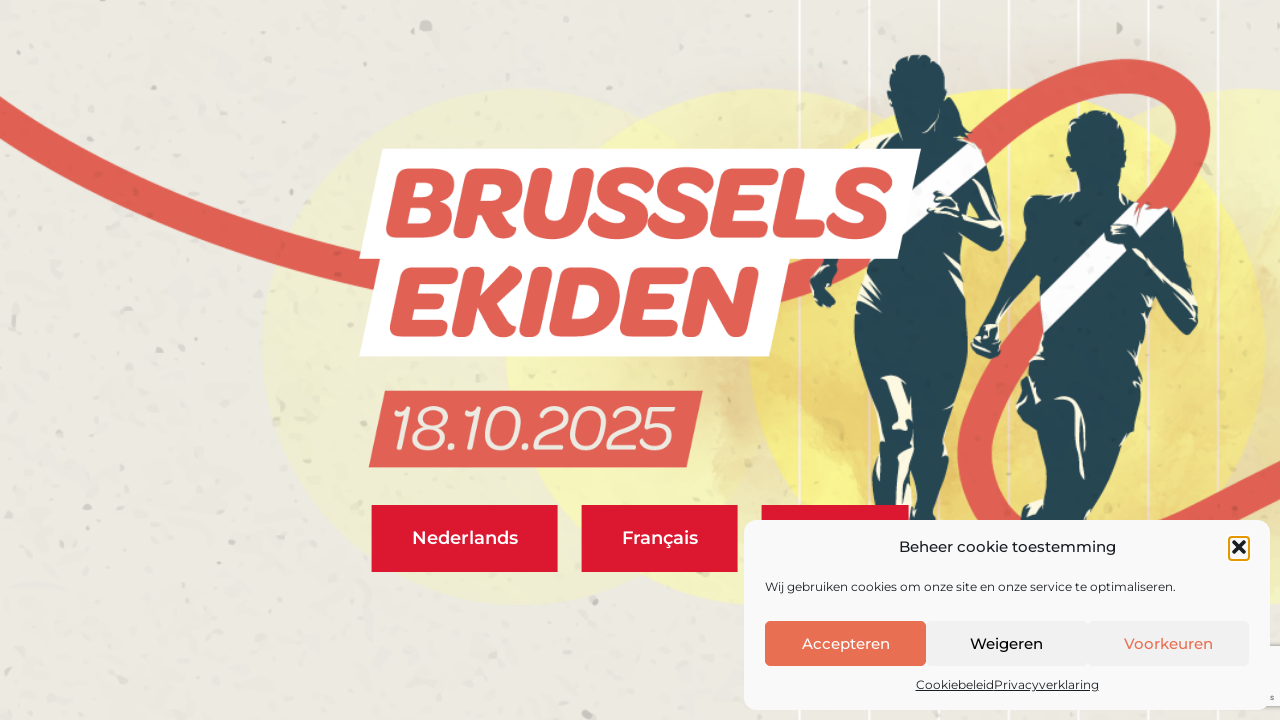

--- FILE ---
content_type: text/html; charset=utf-8
request_url: https://www.google.com/recaptcha/api2/anchor?ar=1&k=6Lc14MUqAAAAANWN-mAlfVd9vweFnsFbgi-U-UYE&co=aHR0cHM6Ly9icnVzc2Vsc2VraWRlbi5iZTo0NDM.&hl=en&v=TkacYOdEJbdB_JjX802TMer9&size=invisible&anchor-ms=20000&execute-ms=15000&cb=t9nie7cvns9v
body_size: 45362
content:
<!DOCTYPE HTML><html dir="ltr" lang="en"><head><meta http-equiv="Content-Type" content="text/html; charset=UTF-8">
<meta http-equiv="X-UA-Compatible" content="IE=edge">
<title>reCAPTCHA</title>
<style type="text/css">
/* cyrillic-ext */
@font-face {
  font-family: 'Roboto';
  font-style: normal;
  font-weight: 400;
  src: url(//fonts.gstatic.com/s/roboto/v18/KFOmCnqEu92Fr1Mu72xKKTU1Kvnz.woff2) format('woff2');
  unicode-range: U+0460-052F, U+1C80-1C8A, U+20B4, U+2DE0-2DFF, U+A640-A69F, U+FE2E-FE2F;
}
/* cyrillic */
@font-face {
  font-family: 'Roboto';
  font-style: normal;
  font-weight: 400;
  src: url(//fonts.gstatic.com/s/roboto/v18/KFOmCnqEu92Fr1Mu5mxKKTU1Kvnz.woff2) format('woff2');
  unicode-range: U+0301, U+0400-045F, U+0490-0491, U+04B0-04B1, U+2116;
}
/* greek-ext */
@font-face {
  font-family: 'Roboto';
  font-style: normal;
  font-weight: 400;
  src: url(//fonts.gstatic.com/s/roboto/v18/KFOmCnqEu92Fr1Mu7mxKKTU1Kvnz.woff2) format('woff2');
  unicode-range: U+1F00-1FFF;
}
/* greek */
@font-face {
  font-family: 'Roboto';
  font-style: normal;
  font-weight: 400;
  src: url(//fonts.gstatic.com/s/roboto/v18/KFOmCnqEu92Fr1Mu4WxKKTU1Kvnz.woff2) format('woff2');
  unicode-range: U+0370-0377, U+037A-037F, U+0384-038A, U+038C, U+038E-03A1, U+03A3-03FF;
}
/* vietnamese */
@font-face {
  font-family: 'Roboto';
  font-style: normal;
  font-weight: 400;
  src: url(//fonts.gstatic.com/s/roboto/v18/KFOmCnqEu92Fr1Mu7WxKKTU1Kvnz.woff2) format('woff2');
  unicode-range: U+0102-0103, U+0110-0111, U+0128-0129, U+0168-0169, U+01A0-01A1, U+01AF-01B0, U+0300-0301, U+0303-0304, U+0308-0309, U+0323, U+0329, U+1EA0-1EF9, U+20AB;
}
/* latin-ext */
@font-face {
  font-family: 'Roboto';
  font-style: normal;
  font-weight: 400;
  src: url(//fonts.gstatic.com/s/roboto/v18/KFOmCnqEu92Fr1Mu7GxKKTU1Kvnz.woff2) format('woff2');
  unicode-range: U+0100-02BA, U+02BD-02C5, U+02C7-02CC, U+02CE-02D7, U+02DD-02FF, U+0304, U+0308, U+0329, U+1D00-1DBF, U+1E00-1E9F, U+1EF2-1EFF, U+2020, U+20A0-20AB, U+20AD-20C0, U+2113, U+2C60-2C7F, U+A720-A7FF;
}
/* latin */
@font-face {
  font-family: 'Roboto';
  font-style: normal;
  font-weight: 400;
  src: url(//fonts.gstatic.com/s/roboto/v18/KFOmCnqEu92Fr1Mu4mxKKTU1Kg.woff2) format('woff2');
  unicode-range: U+0000-00FF, U+0131, U+0152-0153, U+02BB-02BC, U+02C6, U+02DA, U+02DC, U+0304, U+0308, U+0329, U+2000-206F, U+20AC, U+2122, U+2191, U+2193, U+2212, U+2215, U+FEFF, U+FFFD;
}
/* cyrillic-ext */
@font-face {
  font-family: 'Roboto';
  font-style: normal;
  font-weight: 500;
  src: url(//fonts.gstatic.com/s/roboto/v18/KFOlCnqEu92Fr1MmEU9fCRc4AMP6lbBP.woff2) format('woff2');
  unicode-range: U+0460-052F, U+1C80-1C8A, U+20B4, U+2DE0-2DFF, U+A640-A69F, U+FE2E-FE2F;
}
/* cyrillic */
@font-face {
  font-family: 'Roboto';
  font-style: normal;
  font-weight: 500;
  src: url(//fonts.gstatic.com/s/roboto/v18/KFOlCnqEu92Fr1MmEU9fABc4AMP6lbBP.woff2) format('woff2');
  unicode-range: U+0301, U+0400-045F, U+0490-0491, U+04B0-04B1, U+2116;
}
/* greek-ext */
@font-face {
  font-family: 'Roboto';
  font-style: normal;
  font-weight: 500;
  src: url(//fonts.gstatic.com/s/roboto/v18/KFOlCnqEu92Fr1MmEU9fCBc4AMP6lbBP.woff2) format('woff2');
  unicode-range: U+1F00-1FFF;
}
/* greek */
@font-face {
  font-family: 'Roboto';
  font-style: normal;
  font-weight: 500;
  src: url(//fonts.gstatic.com/s/roboto/v18/KFOlCnqEu92Fr1MmEU9fBxc4AMP6lbBP.woff2) format('woff2');
  unicode-range: U+0370-0377, U+037A-037F, U+0384-038A, U+038C, U+038E-03A1, U+03A3-03FF;
}
/* vietnamese */
@font-face {
  font-family: 'Roboto';
  font-style: normal;
  font-weight: 500;
  src: url(//fonts.gstatic.com/s/roboto/v18/KFOlCnqEu92Fr1MmEU9fCxc4AMP6lbBP.woff2) format('woff2');
  unicode-range: U+0102-0103, U+0110-0111, U+0128-0129, U+0168-0169, U+01A0-01A1, U+01AF-01B0, U+0300-0301, U+0303-0304, U+0308-0309, U+0323, U+0329, U+1EA0-1EF9, U+20AB;
}
/* latin-ext */
@font-face {
  font-family: 'Roboto';
  font-style: normal;
  font-weight: 500;
  src: url(//fonts.gstatic.com/s/roboto/v18/KFOlCnqEu92Fr1MmEU9fChc4AMP6lbBP.woff2) format('woff2');
  unicode-range: U+0100-02BA, U+02BD-02C5, U+02C7-02CC, U+02CE-02D7, U+02DD-02FF, U+0304, U+0308, U+0329, U+1D00-1DBF, U+1E00-1E9F, U+1EF2-1EFF, U+2020, U+20A0-20AB, U+20AD-20C0, U+2113, U+2C60-2C7F, U+A720-A7FF;
}
/* latin */
@font-face {
  font-family: 'Roboto';
  font-style: normal;
  font-weight: 500;
  src: url(//fonts.gstatic.com/s/roboto/v18/KFOlCnqEu92Fr1MmEU9fBBc4AMP6lQ.woff2) format('woff2');
  unicode-range: U+0000-00FF, U+0131, U+0152-0153, U+02BB-02BC, U+02C6, U+02DA, U+02DC, U+0304, U+0308, U+0329, U+2000-206F, U+20AC, U+2122, U+2191, U+2193, U+2212, U+2215, U+FEFF, U+FFFD;
}
/* cyrillic-ext */
@font-face {
  font-family: 'Roboto';
  font-style: normal;
  font-weight: 900;
  src: url(//fonts.gstatic.com/s/roboto/v18/KFOlCnqEu92Fr1MmYUtfCRc4AMP6lbBP.woff2) format('woff2');
  unicode-range: U+0460-052F, U+1C80-1C8A, U+20B4, U+2DE0-2DFF, U+A640-A69F, U+FE2E-FE2F;
}
/* cyrillic */
@font-face {
  font-family: 'Roboto';
  font-style: normal;
  font-weight: 900;
  src: url(//fonts.gstatic.com/s/roboto/v18/KFOlCnqEu92Fr1MmYUtfABc4AMP6lbBP.woff2) format('woff2');
  unicode-range: U+0301, U+0400-045F, U+0490-0491, U+04B0-04B1, U+2116;
}
/* greek-ext */
@font-face {
  font-family: 'Roboto';
  font-style: normal;
  font-weight: 900;
  src: url(//fonts.gstatic.com/s/roboto/v18/KFOlCnqEu92Fr1MmYUtfCBc4AMP6lbBP.woff2) format('woff2');
  unicode-range: U+1F00-1FFF;
}
/* greek */
@font-face {
  font-family: 'Roboto';
  font-style: normal;
  font-weight: 900;
  src: url(//fonts.gstatic.com/s/roboto/v18/KFOlCnqEu92Fr1MmYUtfBxc4AMP6lbBP.woff2) format('woff2');
  unicode-range: U+0370-0377, U+037A-037F, U+0384-038A, U+038C, U+038E-03A1, U+03A3-03FF;
}
/* vietnamese */
@font-face {
  font-family: 'Roboto';
  font-style: normal;
  font-weight: 900;
  src: url(//fonts.gstatic.com/s/roboto/v18/KFOlCnqEu92Fr1MmYUtfCxc4AMP6lbBP.woff2) format('woff2');
  unicode-range: U+0102-0103, U+0110-0111, U+0128-0129, U+0168-0169, U+01A0-01A1, U+01AF-01B0, U+0300-0301, U+0303-0304, U+0308-0309, U+0323, U+0329, U+1EA0-1EF9, U+20AB;
}
/* latin-ext */
@font-face {
  font-family: 'Roboto';
  font-style: normal;
  font-weight: 900;
  src: url(//fonts.gstatic.com/s/roboto/v18/KFOlCnqEu92Fr1MmYUtfChc4AMP6lbBP.woff2) format('woff2');
  unicode-range: U+0100-02BA, U+02BD-02C5, U+02C7-02CC, U+02CE-02D7, U+02DD-02FF, U+0304, U+0308, U+0329, U+1D00-1DBF, U+1E00-1E9F, U+1EF2-1EFF, U+2020, U+20A0-20AB, U+20AD-20C0, U+2113, U+2C60-2C7F, U+A720-A7FF;
}
/* latin */
@font-face {
  font-family: 'Roboto';
  font-style: normal;
  font-weight: 900;
  src: url(//fonts.gstatic.com/s/roboto/v18/KFOlCnqEu92Fr1MmYUtfBBc4AMP6lQ.woff2) format('woff2');
  unicode-range: U+0000-00FF, U+0131, U+0152-0153, U+02BB-02BC, U+02C6, U+02DA, U+02DC, U+0304, U+0308, U+0329, U+2000-206F, U+20AC, U+2122, U+2191, U+2193, U+2212, U+2215, U+FEFF, U+FFFD;
}

</style>
<link rel="stylesheet" type="text/css" href="https://www.gstatic.com/recaptcha/releases/TkacYOdEJbdB_JjX802TMer9/styles__ltr.css">
<script nonce="J9n2b_kOiYRWEZaTzTDtlA" type="text/javascript">window['__recaptcha_api'] = 'https://www.google.com/recaptcha/api2/';</script>
<script type="text/javascript" src="https://www.gstatic.com/recaptcha/releases/TkacYOdEJbdB_JjX802TMer9/recaptcha__en.js" nonce="J9n2b_kOiYRWEZaTzTDtlA">
      
    </script></head>
<body><div id="rc-anchor-alert" class="rc-anchor-alert"></div>
<input type="hidden" id="recaptcha-token" value="[base64]">
<script type="text/javascript" nonce="J9n2b_kOiYRWEZaTzTDtlA">
      recaptcha.anchor.Main.init("[\x22ainput\x22,[\x22bgdata\x22,\x22\x22,\[base64]/[base64]/[base64]/[base64]/ODU6NzksKFIuUF89RixSKSksUi51KSksUi5TKS5wdXNoKFtQZyx0LFg/[base64]/[base64]/[base64]/[base64]/bmV3IE5bd10oUFswXSk6Vz09Mj9uZXcgTlt3XShQWzBdLFBbMV0pOlc9PTM/bmV3IE5bd10oUFswXSxQWzFdLFBbMl0pOlc9PTQ/[base64]/[base64]/[base64]/[base64]/[base64]/[base64]\\u003d\\u003d\x22,\[base64]\x22,\x22wpPCkcODw59iKDJjwovDicKEeQhbeWHDssOcwo7Dgyh/LcK/wpLDncO4wrjClcKULwjDv0zDrsOTIsOIw7hsU0s6YRfDtVpxwr3Dv2pwTMOXwozCicOfajsRwoo2wp/[base64]/CkFvDmislwpAnw6LChcKAT13Ds8OiC1XDkMOhRMK4VyvCqhlrw65Lwq7CrAMuCcOYDyMwwpU7QMKcwp3DsUPCjkzDljDCmsOCwqzDncKBVcOjYV8Mw712ZkJqTMOjblnCisKbBsKIw6QBFy/[base64]/CrT1Zw4Z+w4XCrMKedhRXeMKcwoQoJXzDkm7CqhzDtSBOCATCrCkRb8KiJ8KeU0vClsKEwo/CgknDgsO8w6RqRyRPwpFQw5TCv2Jtw4jDhFYGbyTDosK9FiRIw6thwqc2w4bCuxJzwp3DqsK5KysLAwB/[base64]/woRkZivDixcXF8KoFsKxQMKfwqkEw7w0wrnDunt4E2HDmmIRw5NtFjx9GMK5w4TDlDYvZl/Cj1DCvcOBDsOQw5LDs8OWbwYMOS9OQUjDkU7CmUbDmgApw6dsw75EwpllfC0fBMKZXzR0w7BzEDXDlMKiFnfCr8O8fsKDXMOvwrrCgcKQw6AWw69pwpUae8OcQsKow7/DjMOpw6URK8KIw5p1wpbClcOFLsOuwpRiwpYPSXNSOBAhwrjCgcOrfsKmw54iw5DDosKMFcKRw7DCjRHCsRHDlS8xwrQuDMOHworDrsKSw4HDlDTDmQ4ZMcKRYwVGw4HDh8KgYcO0wpp9w7A2wrnDoU7DlcOpN8KDfXB2woR5w50HZXk2wqN/[base64]/[base64]/[base64]/bXvDs11TwrV9TcOeXsOeZ1pfRcOqwoTCpkh+VsK8dsOtQ8Onw4sAw49sw5jCjFwEwrFYwqHDlwnCmcOmNVXCkAUww7rCkMOzw41tw4xXw5E8DsKYwp1tw7jDqUrDsWoVSjNOwq7CrMKKaMOQYsO5dcO+w5PCgUnChkbCq8K4elguUHnDqWdKGsKVMwB+D8KvB8KMQW8/MiAoccKXw5QIw4Bow6XDrcKuEMOLwoU4w6bDhFRnw5l/TcKxwqQhOFIVwppRecOqw4EAN8KBwqHCrMO7w7ESw7w5wpUjd142DsOWwpMAFcKjwqXDgcKHwqtsBsKKWgxQwogscsK6w7bDqwsowpLDr1FXwoAHwpDDh8O0wqfCjsKnw7/DmghTwofCqRwoKyDCgcK5w5ciGkB1FkrDmirCkldVwq9RwpPDl1IDwpTClDLDpF7DkcKXSj3DkUDDrj45dzXCrMKPS1Vow47DvU7DnTTDu0hawofDl8OFwozDmTJiw44ITMOVDMO2w5/CnsOgSsKoVsKXw5PDq8K6I8O/[base64]/[base64]/TsKcIlXCr8KUw6s1wq3CiDLCiUFjw6zDnGMYTsKww6nCj2RNwpgJYMKsw4h0MQNqZSNsTsKCT0c3SMO5wpYxTlZPwpsKwonDv8KlZMO3w47DrwLDh8K9CcK/wo1KasKrw6ocwpITWcONfMO/YX3CvznDiEDDjsKeXMKKw7tAJcKawrQuc8OndMKOaXTCjcOxDWDDnDTDo8KjHhjClH03wqBAwrLDmcOKPxPCoMOfw79kwqXChmPDkWXCicK0B1AmF8K1McK2wr3DrcOVAsOKXx5SKCo5wofCqSjCo8OmwqTCtMO4UcO/CRPCjQpzwrLCnMOjwovCncK3OTnDgVIJwr/DtMKRw7d5IzfDmi53w4lgwqvCryB1NcKFZRvDlsOKwqR1blJoVcKowoFUw6DCiMOUwqI6wpHDnAk6w6p9E8OYVMOtwqVBw6vDnMKawoXCnHNJKA3DpXVDG8Okw47DiWUIAsOkHcKSwqLCmmRdaQbDicK4Ch3CgT8sGcODw4jDjcKBY1TDgU7CnsK5FcOwDX/DmcKfFMOfw5zDkgVRwpjCj8OvSMKsWcOlwo7CvgpRZTvDvT/CtVdbw78fw7HCmMKxBMKVW8K8w5xSLHQowrbCssK1wqXCm8OLwrZ5ECBHXcONJcOtw6BmYV0gwoppw5DDtMO8w7wIwr3Dkw9+wrLCoxsVw5bDosOoBmfDicOGwpxKw5rDkjLCjSbDusKbw4hpwqLCjFvDtsOXw5gSYcOVf2/DlsK/wptdZcKyJ8Knwopmw45/EcOQw5c0w6xEJ03CpQAAw7pXUxfDmhcqOy7CuDrCplAHwpENw6XDt2dkBcKqVsKvRCrDo8OswrvCoxJxwpXDpsOPDMOtC8KsU3MvwoHDosKLMsKgw7QFwqMiwr/DshjCrU4+QlwyVMOPwqMTLcOaw5fCi8KYwrQpSypSwpjDugvDlsK3QF5XXUzCuRfDtAA7Z1V3w6LDikZeecKsd8KwORDDk8OTw7HDqQzDtsOdB1fDp8K9wr9Gw68VbR19UA/DnMO3FcKYVWdQNsOTwrpVwozDmgDDhX8bwrvCosONIsO5DGTDrCpww4dywoPDmcOLfEPCvndbGsOcwrLDmsKBWsK0w4vDvUzDsTwQTsKsT3lxGcKyS8K/wrYrw5MqwrvCvsKbw6XChlQLw4TCtH5KZsOEw70UI8KsZkAHBMOmw6fDlcOOw5fCuSHDg8KKwq/CpFXCulLDhifDvcKMOHPDuzrCvA/DkDk8wrUpwqc1wrXDjjBEwqDClWAMw4bDoxbCpXHCtiLDnsKNw4Q2w4bDrMKoLBPDpFrChxhIIkTDpsOTwpjDocO8PcK9w5dkwpPDpQV0w7rCmCEGQsK5w4bCg8KGLMKbwp0rwoHDkcO8Y8KqwrLCuSnDgMO6F0NoUSVyw5rCqzXCgMKSwp93w5/CoMOwwr7CncKQw4R2PzgCw48DwqwqWwwkRcK9cmfCnhlPW8OTwrkPw6B+wq3CgizDqsKXFVnDoMKtwr9fw6YrXcKowoPCvmRdIMKKw6hnM3zCji55wpzDijXClsOYD8KzV8KsIcOsw5AawrjCvcOfBsORwr7CvMOUTEY3wp0FwrjDh8OCbsKtwqt4wrvDosKPwrp9AV/Cj8KoXMOzDcKsbEh1w4BdQ107wpDDmcKFwqpFHsK/HsO2MsKxw7rDmyrCihpXwoXDusOUw7/[base64]/KXvCjwwJwpbDksKDQcKnw7zDrnPCvcK2wrQSwp1vUMKUw6nDk8OdwrJRw57DpMODwq3DtiHCgRXCkkLCqsKRw7PDtxfCjsO3woPCjcKLJUpFwrB7w78cMsO1QTfDoMKGVCrDgMOpBHLCtwTDusKtJMOlfh4rwq/CrEgew7AOwpgkwrLCnhTDtsKIB8Kvw78aFwQ9K8KVS8KKIWzCsW1Iw6gcYUh0w67CmcKKf1TChjDDpMKWBWDCp8OAShBcEcK+w5/CmjZ/w5nDm8KZw67CkEhve8Oofjc/I14Pw4YOMGhRdsOxw4diJitoSlDDiMKQw5DChsKnw61bfA98wr/CkiPCnibDicOKwrpnF8O4Q39dw4dWCMKNwp4FH8Ogw5R9wrTDjVTCkMO6EsOddcOdE8ORZsOCScKhwoISJFHDizDDllsuwpB4w5E/AXZnFMKjJMKSDsOKSsK/Y8KTwpjDgmHDvcKWw64JDcKiacKdw4F8d8KMasOUw67DsUISw4IGbRbCgMKsOMONT8O7w7FZwqLCi8OzHkViccKLcMOgYMKLcStUM8OGw5vChT3Cl8OAwrV5ScK3ZVAsccKSwpPChMObT8O8w4BBP8OMw40aeU/DhW7Di8O+wpUwScKIw7YpPx1FwqgRBcOcB8OKw7YXf8KYBS0DwrvDuMKdw6p8w6PCnMKyHnHDoEzCs2UqOcKqw7Q3wqbDqgwuakkxKHx4woIGPVhTOcOnHFkFT0bCisKyN8KDwp/DjsOHw43DkAZ+DMKGwoPDhjtvFcOvw7BiPV/CiCRaakY0w7nDjcODwojDgBHDrAhbPMK0dX49wojDjXRkwpzDujHCiF9xwpHCogMeHjbDkWVow6fDqGTClsOiwqQ/[base64]/DkcKDw7JsbcKxw5hKwr5Xwocuw6DDu8K1J8OMwqEbwr0zXMOMecKbw4nDhMKvEkpbw5DCmFtjdkFdTsKqYh1PwrXDvnLCnwclYMKxYcO7QmHClm3Dt8Okw47CpMOLwrgnLn/[base64]/DlcKsw6A3w68RwrXDgCbDljnCscKXYMKBCw7Cu8KRCETClsOgA8Orw5MSw79OXGgXw4QjKj7ChcKgw77DuFlbwoYJYsODMcOuasKYw44MVXcow5jCkMKUWMKGwqLCpMO7WhBgfcKgwqTDnsKvw5LCssKePX7DlcO/w6/CpWzDkQnDiBgAWiLDnMOGwqsHBsKzw6NZNsOFX8ONw6lmf2zCnwzCl0HDiX3DsMOaGQLDuQUyw5LCsx/ClcOsKnVow73CusOdw4IpwrFVFWhTWB01AMKMw6Vcw5kMw7PCuQlLw7Y/[base64]/wog/[base64]/CqkNWwpZkWHDCg2/CvkgtIMKCw4/DnMKeCg/DimF7wr7DvcO5wq1QHTbDuMOuasKVIMK8wpc0DQnDrcKsbDvDt8KgBG1tZ8Ofw7rCgh3CtMKnw7PCknrCviA4worDvcK+YcOHw4/[base64]/w73DtxBxw5xQwrXDs8Kiw7nDlDM7w4rCu8OBG8KBwqHCjcORw6l+YCg0DsO3Q8O7DiMuwpIFVsKywr7CrRcfLzjCs8KNwoZAMsKcXFPDuMKVDxt3wrxsw53DlUrCjXJ4CA/DlMO5AMKswqAsQCJFHQcAYcKbw6lMMMOiM8KcZwVFw63DsMK8wqkCRzrCvgnCqcO1Gzg7bsKfCl/Cq03CrHtYUDoRw5LCmsK6w5PCt3nDpsO2wpwXfsK3w7PCtm7CosK9V8KGw480EMK8wrHDnVrCoEDCucKxwrHCmRjDrMK3ZsOLw4XCiysUCMKyw59LM8OfeBNERcKQw5Yvwrtiw4HDunpAwrbCjWttRVIJDMO2KwYeFFrDnhh8fQ1eGDcKIBnDmS/DrSXCgCrCksKQNx/DrgHDgW4Fw6HDoR9Iwrcrw5rDtlXDk1d5cmfCvyogw47DnyDDlcOackbDgWBcwp5QHGvCvcKIw599w5rChggCCCc9woFib8OiQmTClsK0wqEuasOFR8Kgwoodw6lQw7wEw4DCvsKvaDzCnTLCtcOsYMK/wr1MwrXCqMOtw6TDlCXCmkHDoQEfasK0wqQ9w50Jw5VlI8OhScOMw4zDl8OxQkzCkUPDtMK6w6jCsFnDssKjwppzw7Zvwr0bw5hWN8ObAGHCgMOpOEQIK8Ojw6MCb0Vjw6wEwq7DiU0bbcOewrALwoRrc8OiBsKPwovChsOnflXCh3/CrGTChcK7NMKAwr0DCxXCrRnCgcOswpbCs8KJw6nCsX7Ct8O6woPDg8KTwpnCtcO8GcOXcFcuAD3Cs8KDw6jDsxkRYxJbAMKYIh0Zw6/DmSbDucOxwr3DqMOBw57CuhjDryNXw6HCqTrDpVovw4TCsMKDZcK5w4fDl8OAw607wqdRw5PCvmkuw4dcw6JNVcKrwqTDt8OAD8K2wrjCoTzCk8KAwpPCqcKfdG7CrcOhw4s4w7tbw70Jw6EGw5jDgW7CncKIw6DDscKmwoTDvcKdw7F1wonDsDzCklI/wpbDjQ3Cj8OPIiMQSy3DhHrDuVdXAy9jw6PCvcKKwr/DmsOeM8OMXWQCw6BVw6RKw7rDn8KOw7BTN8OZMEwdccKgw4lqw6l8ey9OwqwARsO+w7Y9wpLCgMKow7IZwo7Dg8O3RMOzdcKwGsK/w4LClcOdwr84SRU/[base64]/ConjCmA7CqcOuw5jCpsOmfh/DgizCqQdPwqwHwpkZNRMHwqnDlsKCOl9wf8Kjw4hiK3EEwqNbEnPCiAV1UsKGw5QfwoVdesOkLcO3QUMSw5XCnA5MCxZmasOyw7gFfsKQw4vCmkAnwrrCrsOIw5JOw4FYwpHCkcKfwr7CkMOYJmfDusKMwpJPwr1CwohwwqE5ecKmasOww6kQw44bZBzCjnzCqcO/SMO9XiwGwrcOTcKBUwrCpzIIY8OGJsK0ZsORYcOuw5nDr8OLw7bCvcK3I8OUUcKUw4PCtHpmwrbDhy/DkMK1UGnCtFUeFMO9fMOcw43CiQgJQMKEe8OGwr5PZsKjXhIoQznCuAgWwpDDpMKPw7J+wqpOJ31xF2LCk2jDsMOmw7wcSTN9wrnDpBXDp2dBaBAacsOrwrNVDA5HN8O6w6jDjsO3UMKjwrtYE0AbIcOfw6QNOsKFw7fCisOwIsOyMgx8wq7Drl/DksOjBATCv8OJcnM0wrnDnCTDjxrDiGVOw4BmwpwmwrJWw6XCpxfCnBzDjwt6wqE/[base64]/Ds8OcCsO/[base64]/[base64]/[base64]/DnsO4UxTDlMO/w6QXOMKHw5bDn8Omw7nChcKcWMOYw4p/w4MSwovClMKHwpjDhMKwwrHCk8KkwoTCh0lCMBLCg8O0asKpAFlHw5FPwrvClMOKw6PDmRDCtMKlwq/DoRZSKUUsKHLCvRDDosKDwpk/wrkPEcOOwrvCkcOaw5t+w41kw5wWwoJZwqZ6IcO8A8KDI8OKU8KBw6NuT8OObsOjw77DhALCssKKPWzCgcKzw6p3wplIZ2VqCzfDqm1twrnCh8ODIwECwonChzXDqwYSbsKlYUd5SGocOcKIV1QgEMKAN8OBeGnDmsKXR0zDlcO1wrZVYW3Cn8KdwrPDgWPDgk/DnXB7w5fCrMO3LMOpf8KAQ0fDtsO/XcOHwq/CskvCuBdqwpLCqcKcw6nCsEHDoFrDs8OwFsK0G2laGcK6w4XDg8K8w4szw6DDg8Kme8Ojw6Buw586VwrDm8Kww6s/Th5IwpJaLDnCuz/ChBTCmw5xw5sTU8KcwpXDsgsUwpdrNl7DmSTCl8KELEFiw54eSsKuwpscccK3w7U/[base64]/CtMOow7jCusKeSWANw5ggw7zCocK6a8O5PcOnQcOYJ8KFMCUXw6ANBnAxCm3CpHxlwo/[base64]/DoQ1aw6nCssO4wovDkijCp1pDQ8K/cMOfPcONcMOHIW7CgQ4mMjU1JUPDngpDwovCkcOzH8Kiw7kTbsOWB8O6BcKFDQt1axgcFT/DhCEvw6VowrjDmWUoWcKVw7vDg8O5FcKKw5phL283bsO6wp7CmgnCpyPCq8OvQW9zwrk0w4NRKsOveBbDksOww53CnzDDpXV1w5PDnmvDoAjCpkZowp/[base64]/CoAl4b8OnLMKpGMOWw7vDq8KvUgxMw6XDkcO6QkhwLMObH3HCgXUJwopUQF91VcOkaV7CkHvCusOAM8OxcyLCi1oIScK8b8KPw5DCtgJqesO/wq3CqsK/w5vDkztYw49CGsO+w6szLkzDvBVsOW18w6cMw445P8OWcBdEaMOwXRDDjnIrPsKFw6Vuw5/[base64]/Dpg3DkD8rwr/[base64]/CrC3Dm20rTsKLS8KfcsKvw7jChCliw7Z0ayjClks7w4xDFSbDmMOawojDp8KZw4/DvzN8w7TCpMO+B8OVw4kEw5cwZ8KDw6wsPMKxwoDDtnrCnMKUw5bCrwg6IsOMwrtPOAXDncKdEWLCnsOeBVdfSD3Dl33CmFVmw5BcccODe8ODw7/Cm8KOB03Dp8OXwpfCm8KZw4lLwqJTRsKxw4nCv8OGw4zChVPCqcKdeAp1ZS7DhMOvwqE8WwwXwrrDn3R1ScKLwrcaWMKmbBnCozzCp3vCgUkOTW3DuMOWwrIRNcO0Lm3CqsKsIGJLwr3DucKawo/DhWHDi1Fjw4ErKMKcOsOPEBgRwofDsj7Dh8OAMW3DqG1Fw7XDvcK/w5EDJMOjRF/CmMKoYUDCj2xme8KwJMKBwqbCiMKbfMKudMONAVhNwrrCssK2woTDqsKmA3vDu8Oew7gtPcKJw5bDlMKuw4Z4GgjCqsK6MwozdQnDhsOQw6bCicKtH0MsdsOuJsOLwoIkwpAfZiLDtsOtwr47wo/ClX7CqznDs8KVacKJbwZjWsOfwoVZwpfDninDpsOKcMOHeS7DjMK/[base64]/[base64]/CoMKTFwojwo/Ck35Kw4gswp/CisKBSizDkMOuwpLCjGjDmypbw4jDjcK8BsKfw5PCvcOpw5MYwrIAKMOhKcKMIMOHwq/ChsKyw5nDqRHCpRbDlMOZVcKcw5LCosKEXMOAwqU+TB7CpQzDmEEOwrnCnjt+wo7DjsONbsKPYsOjKXrDlEjCl8K+H8OFwrwsw5zCi8Ksw5XDiSssMsO0ImTCh0zDjFbCrnrDhFJ6wqE/CMOuw4rDocKXw7kVXFDCkWtqDV7DlcOQdcK2aBVjwogBGcOFKMOWwpjCrMKqER3DkMKJwrHDnRJ4wpfCp8OIMsO4cMONRB7CpcO9dMO4XAsZw75KwrXClMOiDsOjOcOPwqPDuyDCo3Mlw7/CmDrDvTlowrrCghYSw557WW8zw4Edw417K23DuSvCksKNw6zCoGXClsKoH8OdBx1nVsKYHcOjwrnDqmfChsOTO8KjCj3CnMKbwrXDr8KxFxTCjcOncMKMwrxFwovCrcOkwpvDpcOgYzbCpHfClcKow5Q1wrrCssKzEBwFKiwUwp/Cm2B4MQbCplNIwpXDj8K0wqgRD8OTwpxAwpxHw4cfWyDDk8KiwopvKsKAwo0OH8Kaw6c/w4zCkQdnIMKfwrzCiMOSw61pwo3DuAbDvFIsKxYTcErDgsKlw6JPfmQFwrDDvsK/[base64]/DrMKrHWjDnxzDr8OMC8KuIsKnwp3DjUEjw6Uhw4w+I8KCwq9/w6nDlWrDgMOrMW/CsQkyfMOpE3nDoTM/FmNqRcKuwoHDusOmw55eclnChMKIVjxLw5YoE0HDpHPCi8KXZcKGQsOwHsKzw7TCmznDrH7Cv8Kow4daw5MqMsKtw77CmBrDgUnCp3DDpEvCl3TCnkfDgxohRnnDvCgcSDR2GcKUTm/DscOWwr/DhMK8wpBZw5spw5DDtk7Cn0ZUZMKPGCgydyPCgsOWIybDiMKKwpnDozZAAVvCn8K2wqRKYsKGwp8fwrosPcOJUBcmbsO+w7RyYSBvwqg/fcOFw7Yswq9GUMOBeDTCisOPw58OwpDCm8OwD8OqwrFLSMKWawfDuWLCqnrCrnBIw6ZZdAhWBT/[base64]/[base64]/CkX4Awp0ODF5ofSIwI8KgZ8KpL8K3WMO1WCYkwr44wr3CgMKHWcOBXsOQwrtmHMOJwo0Jw5/CmsOZw6EKwroIwrDDv0YMXzPClMOxV8Kvw6bDtsKVEMOlY8ObMm7Dl8KZw43Cnwl8wobDg8KjFcOnwoopGsONwozDpy5kYEcpw7IVdUzDo0VKw7rChsKNwp4PwrnCi8O9w4zDpsOHGn3CinTCuArDicK/[base64]/ChBMewpp4wp7ClhNoHsKgwrbCgMOUworDhcK4wrB3I8Kdwos/[base64]/ClTvCgsKkwrwWXMKjJVZRwoPClMO0w53CtQLDh1Bhw7XDpgwmw7lBw6zCrMOhMjzCqMOLw4dkwqDChGUnByjCjinDkcKHw67CqcKZHsK3w7ZMS8OZw6DCqcOeSjPDqm/CqWB+w4zDhxDCmMKNBCtvH0/[base64]/CusO1w4M5GMOHwrZTasOgw68Xe8O7w71iCsK9YShvwpZ6w4jDgsK8wrzChMOpT8KCwrbDnkpfw7fDlETCvcKMJsKoBcO/w4wDGMKfWcKvw4kJEcO2w7LDncKMfWgYwq1wL8OAwqZXw7NZw6/DiRLCkS3Cr8KRwp/DmcKswr7CqgrCrMK7w4/Dq8OBb8OydGgiABFLCgHCl2onw4HDvE/CnMOWJxZWSMKlaCbDg0PCmUfDosO0NsKnTUXDp8OuXmHDncO3OsKMcn3CuAXDlEbDtE5tasKBwrslw7nCmcKuwpnChH7Cg3dFHSlSMGN6UMKyHgJkw5zDt8KTUBgbCsOTPyFfwrLDmsODwqRJw7vDrmHDlSnCm8KWB0LDhE0HK2hSBVgaw7cxw7/CoVTCpsOtwrPChlEqwq7CvGE0w7PCkyN/LhjDq1HDvsKiw4gRw7jCqcO7w5/DjsKOwqlbbi4bCsKcID4YwpfCmMKMF8OuIMO1EsKvwrDChzosC8OYX8OOw7F4wpnDlR3DkyzDn8O4w6XCuW5fIsKOEF1SJAPCisO+w6gjw7/Cr8KAIn/[base64]/CrAPDvsKewphDwrl/[base64]/[base64]/Cnxw+MH9dw7rDqAh3KMO5w78sw4TDrsOlTmh5fcK3GybDv0zDvsOoGcKiBzPCpcO2woTDm0TCu8K3VkQ8w7lfUjnClHcFwrNIJMKdwoNbMsOgURHCtnhKwoV+w6/[base64]/CtcKBwoEca8K8wrLCn1DDg8KFRClWwrLCu2c9HsObw5A/w4d4ScK1bStKY3I6w71ZwoHCsR0yw5DClsKsN2/[base64]/CsiPDkcKDAVRewqLCpcOIwqDDtMOqIMKywocmTAHDuTEnwojDslolVcKQVMKWWB7CnsOJJsO8d8OUwqtqw63ClX7ChMKcUcKCQ8OkwoclK8OGw6ldwoPDmMOycmN5SMKvw45+QsKYLnnDgsO8wrUNbcOyw6/CuTTCji8twr0Rwol3Q8KHasKRHgXDnVZUd8K7wqfDqMKRw7LCosKyw5jDnDPCnE3CqMKDwp/CpsKpw6DCmTbDu8KbS8KBc2HDmMO0wqrDkMOmw7DCgsO4w60HdMKKwqh4TxEZwqsrwrkuCsK9wqnDhkHDkMKLw4fCkcOXMlRIwo4FwrjCssKow7wKFsKiBATDrsO+wpzCqcOLwo/ClQ3Dlx3Cp8OWw5zDgsO3wqk8wq5ob8OZwr4PwqwLGMO7w6ExBsKPw6BHc8K7wpJhw6c2w4DCkwLDrRvCs3HDqsOQNsKFw6lNwrjDqcO2K8O7CjInJMKteTIza8OoEsKmV8OuHcOywoXDpUXDicKGw7zCqC7DugN+fjzChAVNw6pmw4Y2wofCkS7DgD/DncKvMMOEwqRMwqDDm8O/w7PDq2RjUMKxZMKBw4zCk8OXHDVYD0rCiUEuwpLDi2ZTwqHDvUvCpXRnw50qVFHClMOvwr8xw73DtGx8HMKCG8KwH8K9Li9wOcKQWsOKw6J+Xj7Dr2jDi8KFWi5xHRtuwq5MP8KCw5Zcw4XCg0Mew6/DrAHDicO+w6nDgTrDvBPDvRlcwrzDh2gsAMO6fF7Crh7Dr8KGw74VOTd0w6kTP8KLXMKvGHgpahzCuFfCosKcIMOAHcOKHlHChcKtb8OzUELCiSXDhMKJEcO+wpHDghsuaTU/wqDDkcKMwozDhsOKw4LCp8KUSglWw5jDhVDDjcOPwrQPbVLDvcOJUg1Gwq7DoMKbwp49w7PCgCwyw7Umw7JzT3/DiBsew5zDhcOzFMKaw44fCh10YT7DtcKbTWTDt8OvNm5xwoLCtHBsw4PDmMOge8OVw4LCk8OVU34zcsOnwrpoYsOLaHseOMOdw7PCvMOBw7PCjsKbE8KGw54GOMK/w5XCuh/[base64]/QMKXwqPCtMOzw7taw6swwo/[base64]/Dj8OUw6kPTsOKwo5bf8KZQcKVwpwJw4vDqsKpRA3DjMKrw6zDiMO6wpjCoMKdeRMow7gEfGrDqMOmwpPCjsKww7vCnMKsw5TCkw/DlxtQwq7Co8O/[base64]/CilVQwpvDn3B6J8K2wr/Dh8Oywq1vw4BZwqHDr8KMwp/CnMO3M8Kfw7PDvcOJwr0nUmvCm8Ozw73DusKBIWfDsMO4woDDnsKNEDPDrQQCwoRQJ8Kpwo/DkTldw5QMQsKmU185ZFlEwo7CnmAwFsOVSsODPHIUUXtHFsOLw6DCpcKBUsOVPhI0XGfCgDxLai/Cj8OAwonDo23Cq3nCq8ONwqvCoB/[base64]/Cul83wqPDj8O3BcO/w5MfwowfFGM4w4kzGsKHw5E7AUwzwrciwpfDgEPCt8KzKGYAw7vCpylODcK+wqbDksO4wp7Cp2LDhMKRXRBrw67DlHJTE8OswqJuwq/CvsOuw4Fcw5UrwrPCoUQJShnCiMK9Oi8Xw4HCnsOgfCpEw6HDr1jCpBhdKQjCjS80EzfDvlvCimUNB3XCkMK/w7nDgC/[base64]/wpTCgiPCmcOMw6BdwpPDkAjDicORVcOhW8ORNFxoc0ENwqNqMULCpMOsWTMZwpfDiFpsG8OqXULClU/DjE1wIsOtEHHDr8OEwp7CjFIowoPDmClPDsOUDHsPQRjCgsKkwqcOUzTDnMOqwpjCmcKrwrwpw5LDucKbw6jDlWDCqMK1wrTDnHDCrsKdw7fDocO8MF/[base64]/CsRA/wpLCqys9w6TCtsKmwoFwwr5VAHDDr8OQwrkgBjYkXcK5w6TCjcOce8OpGMOsw4YeZ8O6w6XDjcKCSDJmw47CiQNDbBlww4PCtcKPDsOhXQTCiElIw5NREGHCjsOQw7VxVhBCCMOowrtXXsKqNMKKwrEsw5hXSx7CmgVmwrPDtsK/KXB8w6ExwqltaMKvw4zDiVLDmcOkUcOcwqjCkAhqChHDocOCwpTCgTLDk3lnwo14Fm/[base64]/CrSsUEVbDmk0Pw6IeE8Opw7tuTXvDpcKCdxEow60rccOdw7rDoMK7JsK+Z8KAw6TDksKLag8Wwp1BU8OUYcKDwrHDjXTDqsOtwpzCl1ALVMODPzjCkQEXw59TempfwpfDtFpPw5PCvcO6w6kpU8Ohw7zDo8K/[base64]/[base64]/DosOpw7xwJHcOOcKqw4UselzCvXUffRvDnx1tbF1xwobDicKUIwssw7Y5w5NTwrjDsGvCsMOlK0zCmMOjw7B7w5UCwrcLwrzCt1dcY8OAWcK5w6R/[base64]/[base64]/[base64]/Cv0nCgMO/b8OUw5PCgMKowqXCqMK4wq7CkUdDwq8vYUzCiAJ8Wm3DtTrCtsK+w4fDrGwPw6xww5pdwrkSVsKTdMORGCvDl8K3w7ZoEj5FOMKZKDg4YMKTwohJbsO+PMO5LcK5aV/Dj2B3KsKYw6wawprCkMKOw7bDvsK3VXwywqRKYsKywoXCrsOMHMKqXsORwqF6w4lUwpvCpFXCp8KtLmMWKnrDpmbCi04LQUVQQFTDnRLDmnLDncOtVhNZKsKGwqjDhWfDlgbDh8KXwrDCpMO3wrNIw5ZTA1/DkmXCjCXDlRnDnzrCpcOeGcKyTMOJwobDq3g9S3/CvsO0w6Bfw6N9UTPCqgAVGQ5lw61KNTtbw7kOw6fDhMOXwrZQQMOTwr5lJ1xQdHrCqcKbOsOhAsOkGAtrwqtUC8KQXyNhwrsYw4QxwrXDusOGwrNxbw3DjsOXw5fDsSleFV92dsKFIEXCp8KCwp1/esKXd2MKDsK/eMOHwoUjKGMoWsO4X3PDribCpsKfw6XCucOfY8OEwro0wqTDn8K/XjLCgsKZdMOjRwlTTsOPKW7CrEczw7bDuXLDk33CtBPDoznDtW04wojDii/DucOjECwXMcK1wphKw7Miw5zDqCpmw4VfMcO8UwjCm8ONBsKsH3PCom/[base64]/[base64]/[base64]/[base64]/Dmj9VwpjDt8Kow4c0esKxw7rCi8KmwrpvY8Kcw5PCkcKhTsOMfMOGw71YRXtGwpbDqXvDlcOiAcOiw44Wwo9eHsO8VcOLwqk5w5kHdxPDgR17wpbCiREVwqYOYzzDmMOOw7HCtwDCsyJATsOGfSbCocOmwrHCscO/wo/ChV8QbcK0wqx0dlDCr8KWwroYHhYLw4LCkcKRSsOsw4RHcg3CtsK4w7ogw6pJE8KBw5zDusKBwoLDq8OiP1jDuWV7OVLDnG5RcDYRX8Oyw6UpTcKRTMKfc8OLwpgOc8OGw70SMsKxYsKaeFY9w6/CisK0YMO9WwQaTMOMX8Oow4bCkzYYVCZzw5Z4wqfCq8K7w4UFSMOcFsOzw6s1w4TDlMOpwopcacOZZ8OjIHLCu8Kzw6Eaw7J2CWdieMKewowjw5ABwpsSasOrwrR1wpYaEcKqJ8Opw55Dw6PChmXDkMKlw5vCt8KxMAQOKsORMgvDrsK/[base64]/[base64]/[base64]/CmsOZcWoUw6grw7YcwpPCqQnCh8KdEMK+w6PDrxRYwqc8w5gwwqBQwpLCuUTDn3vDom1zwrzDvsOAwo/Dk3jCksOXw4PDkU/CmRTClzfDrMOmAHjDjDDCucO1wpHCi8OnNsKNHQ\\u003d\\u003d\x22],null,[\x22conf\x22,null,\x226Lc14MUqAAAAANWN-mAlfVd9vweFnsFbgi-U-UYE\x22,0,null,null,null,1,[21,125,63,73,95,87,41,43,42,83,102,105,109,121],[7668936,356],0,null,null,null,null,0,null,0,null,700,1,null,0,\[base64]/tzcYADoGZWF6dTZkEg4Iiv2INxgAOgVNZklJNBoZCAMSFR0U8JfjNw7/vqUGGcSdCRmc4owCGQ\\u003d\\u003d\x22,0,0,null,null,1,null,0,0],\x22https://brusselsekiden.be:443\x22,null,[3,1,1],null,null,null,1,3600,[\x22https://www.google.com/intl/en/policies/privacy/\x22,\x22https://www.google.com/intl/en/policies/terms/\x22],\x225e7QYfsQ6HTfmuxUYrQCgfxYobL0rhsnUp6rYByQSkM\\u003d\x22,1,0,null,1,1765133774321,0,0,[8,95,183,210,69],null,[79,29,83],\x22RC-8D-oWqmaUtH2lw\x22,null,null,null,null,null,\x220dAFcWeA6DMLT9yZ_crScQetqkP3X5gc5rlrIcf-Fp1aVWtKv9vh17NfNcZyD01u90DrQMi0yiVvdXgAiZzg3ulnjS7ggKaoBF7g\x22,1765216574205]");
    </script></body></html>

--- FILE ---
content_type: text/css
request_url: https://brusselsekiden.be/wp-content/uploads/sites/113/elementor/css/post-4564.css?ver=1757334187
body_size: 1469
content:
.elementor-4564 .elementor-element.elementor-element-82bce74{--display:flex;--min-height:40px;--flex-direction:row;--container-widget-width:calc( ( 1 - var( --container-widget-flex-grow ) ) * 100% );--container-widget-height:100%;--container-widget-flex-grow:1;--container-widget-align-self:stretch;--flex-wrap-mobile:wrap;--justify-content:center;--align-items:center;--gap:0px 0px;--row-gap:0px;--column-gap:0px;--margin-top:0px;--margin-bottom:0px;--margin-left:0px;--margin-right:0px;--padding-top:0;--padding-bottom:0;--padding-left:6vw;--padding-right:6vw;--z-index:50;}.elementor-4564 .elementor-element.elementor-element-82bce74:not(.elementor-motion-effects-element-type-background), .elementor-4564 .elementor-element.elementor-element-82bce74 > .elementor-motion-effects-container > .elementor-motion-effects-layer{background-color:var( --e-global-color-text );}.elementor-4564 .elementor-element.elementor-element-59ebe61{--display:flex;}.elementor-4564 .elementor-element.elementor-element-008a127{--display:flex;--flex-direction:row;--container-widget-width:calc( ( 1 - var( --container-widget-flex-grow ) ) * 100% );--container-widget-height:100%;--container-widget-flex-grow:1;--container-widget-align-self:stretch;--flex-wrap-mobile:wrap;--justify-content:flex-end;--align-items:center;}.elementor-4564 .elementor-element.elementor-element-1a136cf .elementor-nav-menu .elementor-item{font-family:"omnes-cyrillic", Sans-serif;font-size:14px;font-weight:600;text-transform:uppercase;font-style:italic;text-decoration:none;}.elementor-4564 .elementor-element.elementor-element-1a136cf .elementor-nav-menu--main .elementor-item{color:var( --e-global-color-accent );fill:var( --e-global-color-accent );padding-left:0px;padding-right:0px;padding-top:0px;padding-bottom:0px;}.elementor-4564 .elementor-element.elementor-element-1a136cf .elementor-nav-menu--main .elementor-item:hover,
					.elementor-4564 .elementor-element.elementor-element-1a136cf .elementor-nav-menu--main .elementor-item.elementor-item-active,
					.elementor-4564 .elementor-element.elementor-element-1a136cf .elementor-nav-menu--main .elementor-item.highlighted,
					.elementor-4564 .elementor-element.elementor-element-1a136cf .elementor-nav-menu--main .elementor-item:focus{color:var( --e-global-color-secondary );fill:var( --e-global-color-secondary );}.elementor-4564 .elementor-element.elementor-element-1a136cf{--e-nav-menu-horizontal-menu-item-margin:calc( 30px / 2 );}.elementor-4564 .elementor-element.elementor-element-1a136cf .elementor-nav-menu--main:not(.elementor-nav-menu--layout-horizontal) .elementor-nav-menu > li:not(:last-child){margin-bottom:30px;}.elementor-4564 .elementor-element.elementor-element-1a136cf .elementor-nav-menu--dropdown a:hover,
					.elementor-4564 .elementor-element.elementor-element-1a136cf .elementor-nav-menu--dropdown a:focus,
					.elementor-4564 .elementor-element.elementor-element-1a136cf .elementor-nav-menu--dropdown a.elementor-item-active,
					.elementor-4564 .elementor-element.elementor-element-1a136cf .elementor-nav-menu--dropdown a.highlighted,
					.elementor-4564 .elementor-element.elementor-element-1a136cf .elementor-menu-toggle:hover,
					.elementor-4564 .elementor-element.elementor-element-1a136cf .elementor-menu-toggle:focus{color:var( --e-global-color-04a31cc );}.elementor-4564 .elementor-element.elementor-element-1a136cf .elementor-nav-menu--dropdown .elementor-item, .elementor-4564 .elementor-element.elementor-element-1a136cf .elementor-nav-menu--dropdown  .elementor-sub-item{text-decoration:none;}.elementor-4564 .elementor-element.elementor-element-1a136cf .elementor-nav-menu--main > .elementor-nav-menu > li > .elementor-nav-menu--dropdown, .elementor-4564 .elementor-element.elementor-element-1a136cf .elementor-nav-menu__container.elementor-nav-menu--dropdown{margin-top:10px !important;}.elementor-4564 .elementor-element.elementor-element-0e96f6b{width:var( --container-widget-width, 8% );max-width:8%;--container-widget-width:8%;--container-widget-flex-grow:0;text-align:right;}.elementor-4564 .elementor-element.elementor-element-0e96f6b > .elementor-widget-container{margin:0px 0px 0px 0px;padding:0px 0px 0px 0px;}.elementor-4564 .elementor-element.elementor-element-0e96f6b img{width:100%;max-width:100%;}.elementor-4564 .elementor-element.elementor-element-969a99e{--display:flex;--flex-direction:column;--container-widget-width:100%;--container-widget-height:initial;--container-widget-flex-grow:0;--container-widget-align-self:initial;--flex-wrap-mobile:wrap;}.elementor-4564 .elementor-element.elementor-element-4eabe7b > .elementor-widget-container{background-color:var( --e-global-color-text );}.elementor-4564 .elementor-element.elementor-element-d088f1f{--display:flex;--flex-direction:row;--container-widget-width:calc( ( 1 - var( --container-widget-flex-grow ) ) * 100% );--container-widget-height:100%;--container-widget-flex-grow:1;--container-widget-align-self:stretch;--flex-wrap-mobile:wrap;--align-items:center;--gap:0px 0px;--row-gap:0px;--column-gap:0px;--margin-top:0px;--margin-bottom:0px;--margin-left:0px;--margin-right:0px;--padding-top:20px;--padding-bottom:20px;--padding-left:6vw;--padding-right:6vw;--z-index:20;}.elementor-4564 .elementor-element.elementor-element-d088f1f:not(.elementor-motion-effects-element-type-background), .elementor-4564 .elementor-element.elementor-element-d088f1f > .elementor-motion-effects-container > .elementor-motion-effects-layer{background-color:var( --e-global-color-secondary );}.elementor-4564 .elementor-element.elementor-element-d088f1f > .elementor-shape-top .elementor-shape-fill, .elementor-4564 .elementor-element.elementor-element-d088f1f > .e-con-inner > .elementor-shape-top .elementor-shape-fill{fill:var( --e-global-color-text );}.elementor-4564 .elementor-element.elementor-element-d088f1f > .elementor-shape-top svg, .elementor-4564 .elementor-element.elementor-element-d088f1f > .e-con-inner > .elementor-shape-top svg{width:calc(100% + 1.3px);height:15px;}.elementor-4564 .elementor-element.elementor-element-b5036c9{--display:flex;--padding-top:0px;--padding-bottom:0px;--padding-left:0px;--padding-right:0px;}.elementor-4564 .elementor-element.elementor-element-8313e1c{width:auto;max-width:auto;align-self:center;text-align:left;}.elementor-4564 .elementor-element.elementor-element-8313e1c img{height:80px;object-fit:contain;object-position:center left;}.elementor-4564 .elementor-element.elementor-element-f4181b8{--display:flex;--padding-top:0px;--padding-bottom:0px;--padding-left:0px;--padding-right:0px;}.elementor-4564 .elementor-element.elementor-element-d3cf3d4 .elementor-menu-toggle{margin-left:auto;background-color:var( --e-global-color-text );}.elementor-4564 .elementor-element.elementor-element-d3cf3d4 .elementor-nav-menu .elementor-item{font-family:"omnes-cyrillic", Sans-serif;font-size:20px;font-weight:700;text-transform:uppercase;font-style:italic;text-decoration:none;}.elementor-4564 .elementor-element.elementor-element-d3cf3d4 .elementor-nav-menu--main .elementor-item{color:var( --e-global-color-accent );fill:var( --e-global-color-accent );padding-left:0px;padding-right:0px;}.elementor-4564 .elementor-element.elementor-element-d3cf3d4 .elementor-nav-menu--main .elementor-item:hover,
					.elementor-4564 .elementor-element.elementor-element-d3cf3d4 .elementor-nav-menu--main .elementor-item.elementor-item-active,
					.elementor-4564 .elementor-element.elementor-element-d3cf3d4 .elementor-nav-menu--main .elementor-item.highlighted,
					.elementor-4564 .elementor-element.elementor-element-d3cf3d4 .elementor-nav-menu--main .elementor-item:focus{color:var( --e-global-color-text );fill:var( --e-global-color-text );}.elementor-4564 .elementor-element.elementor-element-d3cf3d4 .elementor-nav-menu--main .elementor-item.elementor-item-active{color:var( --e-global-color-text );}.elementor-4564 .elementor-element.elementor-element-d3cf3d4{--e-nav-menu-horizontal-menu-item-margin:calc( 35px / 2 );}.elementor-4564 .elementor-element.elementor-element-d3cf3d4 .elementor-nav-menu--main:not(.elementor-nav-menu--layout-horizontal) .elementor-nav-menu > li:not(:last-child){margin-bottom:35px;}.elementor-4564 .elementor-element.elementor-element-d3cf3d4 .elementor-nav-menu--dropdown a, .elementor-4564 .elementor-element.elementor-element-d3cf3d4 .elementor-menu-toggle{color:var( --e-global-color-accent );fill:var( --e-global-color-accent );}.elementor-4564 .elementor-element.elementor-element-d3cf3d4 .elementor-nav-menu--dropdown{background-color:var( --e-global-color-text );border-style:solid;border-width:2px 2px 2px 2px;border-color:var( --e-global-color-text );border-radius:10px 10px 10px 10px;}.elementor-4564 .elementor-element.elementor-element-d3cf3d4 .elementor-nav-menu--dropdown a:hover,
					.elementor-4564 .elementor-element.elementor-element-d3cf3d4 .elementor-nav-menu--dropdown a:focus,
					.elementor-4564 .elementor-element.elementor-element-d3cf3d4 .elementor-nav-menu--dropdown a.elementor-item-active,
					.elementor-4564 .elementor-element.elementor-element-d3cf3d4 .elementor-nav-menu--dropdown a.highlighted,
					.elementor-4564 .elementor-element.elementor-element-d3cf3d4 .elementor-menu-toggle:hover,
					.elementor-4564 .elementor-element.elementor-element-d3cf3d4 .elementor-menu-toggle:focus{color:var( --e-global-color-04a31cc );}.elementor-4564 .elementor-element.elementor-element-d3cf3d4 .elementor-nav-menu--dropdown a:hover,
					.elementor-4564 .elementor-element.elementor-element-d3cf3d4 .elementor-nav-menu--dropdown a:focus,
					.elementor-4564 .elementor-element.elementor-element-d3cf3d4 .elementor-nav-menu--dropdown a.elementor-item-active,
					.elementor-4564 .elementor-element.elementor-element-d3cf3d4 .elementor-nav-menu--dropdown a.highlighted{background-color:var( --e-global-color-secondary );}.elementor-4564 .elementor-element.elementor-element-d3cf3d4 .elementor-nav-menu--dropdown .elementor-item, .elementor-4564 .elementor-element.elementor-element-d3cf3d4 .elementor-nav-menu--dropdown  .elementor-sub-item{font-family:"omnes-cyrillic", Sans-serif;font-weight:600;text-transform:uppercase;font-style:italic;text-decoration:none;}.elementor-4564 .elementor-element.elementor-element-d3cf3d4 .elementor-nav-menu--dropdown li:first-child a{border-top-left-radius:10px;border-top-right-radius:10px;}.elementor-4564 .elementor-element.elementor-element-d3cf3d4 .elementor-nav-menu--dropdown li:last-child a{border-bottom-right-radius:10px;border-bottom-left-radius:10px;}.elementor-4564 .elementor-element.elementor-element-d3cf3d4 div.elementor-menu-toggle{color:var( --e-global-color-secondary );}.elementor-4564 .elementor-element.elementor-element-d3cf3d4 div.elementor-menu-toggle svg{fill:var( --e-global-color-secondary );}.elementor-4564 .elementor-element.elementor-element-d3cf3d4 div.elementor-menu-toggle:hover, .elementor-4564 .elementor-element.elementor-element-d3cf3d4 div.elementor-menu-toggle:focus{color:var( --e-global-color-text );}.elementor-4564 .elementor-element.elementor-element-d3cf3d4 div.elementor-menu-toggle:hover svg, .elementor-4564 .elementor-element.elementor-element-d3cf3d4 div.elementor-menu-toggle:focus svg{fill:var( --e-global-color-text );}.elementor-4564 .elementor-element.elementor-element-d3cf3d4 .elementor-menu-toggle:hover, .elementor-4564 .elementor-element.elementor-element-d3cf3d4 .elementor-menu-toggle:focus{background-color:var( --e-global-color-accent );}.elementor-theme-builder-content-area{height:400px;}.elementor-location-header:before, .elementor-location-footer:before{content:"";display:table;clear:both;}@media(max-width:1024px){.elementor-4564 .elementor-element.elementor-element-82bce74{--padding-top:10px;--padding-bottom:10px;--padding-left:20px;--padding-right:20px;}.elementor-4564 .elementor-element.elementor-element-d088f1f{--padding-top:40px;--padding-bottom:40px;--padding-left:20px;--padding-right:20px;}.elementor-4564 .elementor-element.elementor-element-d3cf3d4 .elementor-nav-menu--dropdown a{padding-left:50px;padding-right:50px;padding-top:15px;padding-bottom:15px;}.elementor-4564 .elementor-element.elementor-element-d3cf3d4 .elementor-nav-menu--main > .elementor-nav-menu > li > .elementor-nav-menu--dropdown, .elementor-4564 .elementor-element.elementor-element-d3cf3d4 .elementor-nav-menu__container.elementor-nav-menu--dropdown{margin-top:36px !important;}.elementor-4564 .elementor-element.elementor-element-d3cf3d4{--nav-menu-icon-size:30px;}}@media(max-width:767px){.elementor-4564 .elementor-element.elementor-element-82bce74{--padding-top:10px;--padding-bottom:10px;--padding-left:20px;--padding-right:20px;}.elementor-4564 .elementor-element.elementor-element-59ebe61{--margin-top:0px;--margin-bottom:0px;--margin-left:0px;--margin-right:0px;}.elementor-4564 .elementor-element.elementor-element-969a99e{--align-items:center;--container-widget-width:calc( ( 1 - var( --container-widget-flex-grow ) ) * 100% );--margin-top:0px;--margin-bottom:-30px;--margin-left:0px;--margin-right:0px;--padding-top:0px;--padding-bottom:0px;--padding-left:0px;--padding-right:0px;}.elementor-4564 .elementor-element.elementor-element-4eabe7b{width:var( --container-widget-width, 100px );max-width:100px;--container-widget-width:100px;--container-widget-flex-grow:0;z-index:70;}.elementor-4564 .elementor-element.elementor-element-4eabe7b > .elementor-widget-container{margin:0 auto 0 auto;padding:0px 10px 5px 10px;border-radius:0px 0px 10px 10px;}.elementor-4564 .elementor-element.elementor-element-4eabe7b img{width:100%;height:15px;}.elementor-4564 .elementor-element.elementor-element-d088f1f > .elementor-shape-top svg, .elementor-4564 .elementor-element.elementor-element-d088f1f > .e-con-inner > .elementor-shape-top svg{width:calc(0% + 1.3px);height:0px;}.elementor-4564 .elementor-element.elementor-element-d088f1f{--margin-top:0px;--margin-bottom:0px;--margin-left:0px;--margin-right:0px;--padding-top:35px;--padding-bottom:15px;--padding-left:20px;--padding-right:20px;--z-index:20;}.elementor-4564 .elementor-element.elementor-element-b5036c9{--width:70%;--align-items:flex-start;--container-widget-width:calc( ( 1 - var( --container-widget-flex-grow ) ) * 100% );}.elementor-4564 .elementor-element.elementor-element-8313e1c img{height:40px;}.elementor-4564 .elementor-element.elementor-element-f4181b8{--width:30%;}.elementor-4564 .elementor-element.elementor-element-d3cf3d4 .elementor-nav-menu--dropdown .elementor-item, .elementor-4564 .elementor-element.elementor-element-d3cf3d4 .elementor-nav-menu--dropdown  .elementor-sub-item{font-size:18px;}.elementor-4564 .elementor-element.elementor-element-d3cf3d4 .elementor-nav-menu--dropdown{border-width:0px 0px 1px 0px;border-radius:0px 0px 0px 0px;}.elementor-4564 .elementor-element.elementor-element-d3cf3d4 .elementor-nav-menu--dropdown li:first-child a{border-top-left-radius:0px;border-top-right-radius:0px;}.elementor-4564 .elementor-element.elementor-element-d3cf3d4 .elementor-nav-menu--dropdown li:last-child a{border-bottom-right-radius:0px;border-bottom-left-radius:0px;}.elementor-4564 .elementor-element.elementor-element-d3cf3d4 .elementor-nav-menu--main > .elementor-nav-menu > li > .elementor-nav-menu--dropdown, .elementor-4564 .elementor-element.elementor-element-d3cf3d4 .elementor-nav-menu__container.elementor-nav-menu--dropdown{margin-top:15px !important;}.elementor-4564 .elementor-element.elementor-element-d3cf3d4{--nav-menu-icon-size:24px;}}@media(min-width:768px){.elementor-4564 .elementor-element.elementor-element-82bce74{--width:100%;}.elementor-4564 .elementor-element.elementor-element-59ebe61{--width:30%;}.elementor-4564 .elementor-element.elementor-element-008a127{--width:70%;}.elementor-4564 .elementor-element.elementor-element-d088f1f{--width:100%;}.elementor-4564 .elementor-element.elementor-element-b5036c9{--width:20%;}.elementor-4564 .elementor-element.elementor-element-f4181b8{--width:80%;}}@media(max-width:1024px) and (min-width:768px){.elementor-4564 .elementor-element.elementor-element-59ebe61{--width:30%;}.elementor-4564 .elementor-element.elementor-element-008a127{--width:70%;}}

--- FILE ---
content_type: text/css
request_url: https://brusselsekiden.be/wp-content/uploads/sites/113/elementor/css/post-4569.css?ver=1757334187
body_size: 1688
content:
.elementor-4569 .elementor-element.elementor-element-fb90abf{--display:flex;--flex-direction:row;--container-widget-width:calc( ( 1 - var( --container-widget-flex-grow ) ) * 100% );--container-widget-height:100%;--container-widget-flex-grow:1;--container-widget-align-self:stretch;--flex-wrap-mobile:wrap;--align-items:stretch;--overlay-opacity:0.5;border-style:none;--border-style:none;--border-radius:0px 0px 0px 0px;--margin-top:-20px;--margin-bottom:-20px;--margin-left:0px;--margin-right:0px;--padding-top:40px;--padding-bottom:40px;--padding-left:0px;--padding-right:0px;--z-index:11;}.elementor-4569 .elementor-element.elementor-element-fb90abf:not(.elementor-motion-effects-element-type-background), .elementor-4569 .elementor-element.elementor-element-fb90abf > .elementor-motion-effects-container > .elementor-motion-effects-layer{background-color:var( --e-global-color-04a31cc );}.elementor-4569 .elementor-element.elementor-element-fb90abf::before, .elementor-4569 .elementor-element.elementor-element-fb90abf > .elementor-background-video-container::before, .elementor-4569 .elementor-element.elementor-element-fb90abf > .e-con-inner > .elementor-background-video-container::before, .elementor-4569 .elementor-element.elementor-element-fb90abf > .elementor-background-slideshow::before, .elementor-4569 .elementor-element.elementor-element-fb90abf > .e-con-inner > .elementor-background-slideshow::before, .elementor-4569 .elementor-element.elementor-element-fb90abf > .elementor-motion-effects-container > .elementor-motion-effects-layer::before{background-color:var( --e-global-color-04a31cc );--background-overlay:'';}.elementor-4569 .elementor-element.elementor-element-828fcf3 > .elementor-widget-container{background-color:var( --e-global-color-b23fe1d );margin:0px 0px 0px 0px;padding:0px 0px 0px 0px;}.elementor-4569 .elementor-element.elementor-element-ac60b39{--display:flex;--flex-direction:row;--container-widget-width:calc( ( 1 - var( --container-widget-flex-grow ) ) * 100% );--container-widget-height:100%;--container-widget-flex-grow:1;--container-widget-align-self:stretch;--flex-wrap-mobile:wrap;--align-items:stretch;--gap:10px 10px;--row-gap:10px;--column-gap:10px;--padding-top:80px;--padding-bottom:60px;--padding-left:6vw;--padding-right:6vw;--z-index:10;}.elementor-4569 .elementor-element.elementor-element-ac60b39:not(.elementor-motion-effects-element-type-background), .elementor-4569 .elementor-element.elementor-element-ac60b39 > .elementor-motion-effects-container > .elementor-motion-effects-layer{background-color:var( --e-global-color-text );}.elementor-4569 .elementor-element.elementor-element-fcdd25a{--display:flex;--align-items:flex-start;--container-widget-width:calc( ( 1 - var( --container-widget-flex-grow ) ) * 100% );--margin-top:0px;--margin-bottom:0px;--margin-left:0px;--margin-right:40px;}.elementor-4569 .elementor-element.elementor-element-945a1f8{text-align:left;}.elementor-4569 .elementor-element.elementor-element-945a1f8 img{width:70%;max-width:70%;}.elementor-4569 .elementor-element.elementor-element-1218b0f{width:auto;max-width:auto;}.elementor-4569 .elementor-element.elementor-element-31d1336{--display:flex;--justify-content:flex-start;}.elementor-4569 .elementor-element.elementor-element-bcce893{text-align:left;}.elementor-4569 .elementor-element.elementor-element-bcce893 .elementor-heading-title{font-family:"omnes-cyrillic", Sans-serif;font-size:24px;font-weight:700;color:#ffffff;}.elementor-4569 .elementor-element.elementor-element-67c155d .elementor-icon-list-items:not(.elementor-inline-items) .elementor-icon-list-item:not(:last-child){padding-block-end:calc(5px/2);}.elementor-4569 .elementor-element.elementor-element-67c155d .elementor-icon-list-items:not(.elementor-inline-items) .elementor-icon-list-item:not(:first-child){margin-block-start:calc(5px/2);}.elementor-4569 .elementor-element.elementor-element-67c155d .elementor-icon-list-items.elementor-inline-items .elementor-icon-list-item{margin-inline:calc(5px/2);}.elementor-4569 .elementor-element.elementor-element-67c155d .elementor-icon-list-items.elementor-inline-items{margin-inline:calc(-5px/2);}.elementor-4569 .elementor-element.elementor-element-67c155d .elementor-icon-list-items.elementor-inline-items .elementor-icon-list-item:after{inset-inline-end:calc(-5px/2);}.elementor-4569 .elementor-element.elementor-element-67c155d .elementor-icon-list-icon i{transition:color 0.3s;}.elementor-4569 .elementor-element.elementor-element-67c155d .elementor-icon-list-icon svg{transition:fill 0.3s;}.elementor-4569 .elementor-element.elementor-element-67c155d{--e-icon-list-icon-size:0px;--icon-vertical-offset:0px;}.elementor-4569 .elementor-element.elementor-element-67c155d .elementor-icon-list-icon{padding-inline-end:0px;}.elementor-4569 .elementor-element.elementor-element-67c155d .elementor-icon-list-item > .elementor-icon-list-text, .elementor-4569 .elementor-element.elementor-element-67c155d .elementor-icon-list-item > a{font-family:"omnes-cyrillic", Sans-serif;font-size:18px;font-weight:500;text-decoration:none;}.elementor-4569 .elementor-element.elementor-element-67c155d .elementor-icon-list-text{color:var( --e-global-color-04a31cc );transition:color 0.3s;}.elementor-4569 .elementor-element.elementor-element-67c155d .elementor-icon-list-item:hover .elementor-icon-list-text{color:var( --e-global-color-secondary );}.elementor-4569 .elementor-element.elementor-element-bb91b4c{--display:flex;--justify-content:flex-start;}.elementor-4569 .elementor-element.elementor-element-157ad19{text-align:left;}.elementor-4569 .elementor-element.elementor-element-157ad19 .elementor-heading-title{font-family:"omnes-cyrillic", Sans-serif;font-size:24px;font-weight:700;color:#ffffff;}.elementor-4569 .elementor-element.elementor-element-49937bc .elementor-icon-list-items:not(.elementor-inline-items) .elementor-icon-list-item:not(:last-child){padding-block-end:calc(5px/2);}.elementor-4569 .elementor-element.elementor-element-49937bc .elementor-icon-list-items:not(.elementor-inline-items) .elementor-icon-list-item:not(:first-child){margin-block-start:calc(5px/2);}.elementor-4569 .elementor-element.elementor-element-49937bc .elementor-icon-list-items.elementor-inline-items .elementor-icon-list-item{margin-inline:calc(5px/2);}.elementor-4569 .elementor-element.elementor-element-49937bc .elementor-icon-list-items.elementor-inline-items{margin-inline:calc(-5px/2);}.elementor-4569 .elementor-element.elementor-element-49937bc .elementor-icon-list-items.elementor-inline-items .elementor-icon-list-item:after{inset-inline-end:calc(-5px/2);}.elementor-4569 .elementor-element.elementor-element-49937bc .elementor-icon-list-icon i{transition:color 0.3s;}.elementor-4569 .elementor-element.elementor-element-49937bc .elementor-icon-list-icon svg{transition:fill 0.3s;}.elementor-4569 .elementor-element.elementor-element-49937bc{--e-icon-list-icon-size:0px;--icon-vertical-offset:0px;}.elementor-4569 .elementor-element.elementor-element-49937bc .elementor-icon-list-icon{padding-inline-end:0px;}.elementor-4569 .elementor-element.elementor-element-49937bc .elementor-icon-list-item > .elementor-icon-list-text, .elementor-4569 .elementor-element.elementor-element-49937bc .elementor-icon-list-item > a{font-family:"omnes-cyrillic", Sans-serif;font-size:18px;font-weight:500;font-style:italic;text-decoration:none;}.elementor-4569 .elementor-element.elementor-element-49937bc .elementor-icon-list-text{color:var( --e-global-color-04a31cc );transition:color 0.3s;}.elementor-4569 .elementor-element.elementor-element-49937bc .elementor-icon-list-item:hover .elementor-icon-list-text{color:var( --e-global-color-secondary );}.elementor-4569 .elementor-element.elementor-element-0bceb2a{--display:flex;--justify-content:flex-start;}.elementor-4569 .elementor-element.elementor-element-6542924{text-align:left;}.elementor-4569 .elementor-element.elementor-element-6542924 .elementor-heading-title{font-family:"omnes-cyrillic", Sans-serif;font-size:24px;font-weight:700;color:#ffffff;}.elementor-4569 .elementor-element.elementor-element-3be3e6a .elementor-icon-list-items:not(.elementor-inline-items) .elementor-icon-list-item:not(:last-child){padding-block-end:calc(5px/2);}.elementor-4569 .elementor-element.elementor-element-3be3e6a .elementor-icon-list-items:not(.elementor-inline-items) .elementor-icon-list-item:not(:first-child){margin-block-start:calc(5px/2);}.elementor-4569 .elementor-element.elementor-element-3be3e6a .elementor-icon-list-items.elementor-inline-items .elementor-icon-list-item{margin-inline:calc(5px/2);}.elementor-4569 .elementor-element.elementor-element-3be3e6a .elementor-icon-list-items.elementor-inline-items{margin-inline:calc(-5px/2);}.elementor-4569 .elementor-element.elementor-element-3be3e6a .elementor-icon-list-items.elementor-inline-items .elementor-icon-list-item:after{inset-inline-end:calc(-5px/2);}.elementor-4569 .elementor-element.elementor-element-3be3e6a .elementor-icon-list-icon i{transition:color 0.3s;}.elementor-4569 .elementor-element.elementor-element-3be3e6a .elementor-icon-list-icon svg{transition:fill 0.3s;}.elementor-4569 .elementor-element.elementor-element-3be3e6a{--e-icon-list-icon-size:0px;--icon-vertical-offset:0px;}.elementor-4569 .elementor-element.elementor-element-3be3e6a .elementor-icon-list-icon{padding-inline-end:0px;}.elementor-4569 .elementor-element.elementor-element-3be3e6a .elementor-icon-list-item > .elementor-icon-list-text, .elementor-4569 .elementor-element.elementor-element-3be3e6a .elementor-icon-list-item > a{font-family:"omnes-cyrillic", Sans-serif;font-size:18px;font-weight:500;font-style:italic;text-decoration:none;}.elementor-4569 .elementor-element.elementor-element-3be3e6a .elementor-icon-list-text{color:var( --e-global-color-04a31cc );transition:color 0.3s;}.elementor-4569 .elementor-element.elementor-element-3be3e6a .elementor-icon-list-item:hover .elementor-icon-list-text{color:var( --e-global-color-secondary );}.elementor-4569 .elementor-element.elementor-element-346902d{--display:flex;--min-height:50px;--flex-direction:row;--container-widget-width:calc( ( 1 - var( --container-widget-flex-grow ) ) * 100% );--container-widget-height:100%;--container-widget-flex-grow:1;--container-widget-align-self:stretch;--flex-wrap-mobile:wrap;--align-items:center;--gap:10px 10px;--row-gap:10px;--column-gap:10px;border-style:none;--border-style:none;--margin-top:0px;--margin-bottom:0px;--margin-left:0px;--margin-right:0px;--padding-top:20px;--padding-bottom:10px;--padding-left:6vw;--padding-right:6vw;--z-index:10;}.elementor-4569 .elementor-element.elementor-element-346902d:not(.elementor-motion-effects-element-type-background), .elementor-4569 .elementor-element.elementor-element-346902d > .elementor-motion-effects-container > .elementor-motion-effects-layer{background-color:var( --e-global-color-secondary );}.elementor-4569 .elementor-element.elementor-element-346902d > .elementor-shape-top .elementor-shape-fill, .elementor-4569 .elementor-element.elementor-element-346902d > .e-con-inner > .elementor-shape-top .elementor-shape-fill{fill:var( --e-global-color-text );}.elementor-4569 .elementor-element.elementor-element-346902d > .elementor-shape-top svg, .elementor-4569 .elementor-element.elementor-element-346902d > .e-con-inner > .elementor-shape-top svg{width:calc(120% + 1.3px);height:15px;}.elementor-4569 .elementor-element.elementor-element-20b0865{--display:flex;--flex-direction:row;--container-widget-width:calc( ( 1 - var( --container-widget-flex-grow ) ) * 100% );--container-widget-height:100%;--container-widget-flex-grow:1;--container-widget-align-self:stretch;--flex-wrap-mobile:wrap;--align-items:center;--margin-top:0px;--margin-bottom:0px;--margin-left:0px;--margin-right:0px;--padding-top:0px;--padding-bottom:0px;--padding-left:0px;--padding-right:0px;}.elementor-4569 .elementor-element.elementor-element-4c609dc{width:var( --container-widget-width, 14% );max-width:14%;--container-widget-width:14%;--container-widget-flex-grow:0;text-align:left;}.elementor-4569 .elementor-element.elementor-element-4c609dc img{width:100%;max-width:100%;filter:brightness( 200% ) contrast( 200% ) saturate( 0% ) blur( 0px ) hue-rotate( 0deg );}.elementor-4569 .elementor-element.elementor-element-a466d96 > .elementor-widget-container{margin:0px 0px 0px 0px;padding:0px 0px 0px 0px;}.elementor-4569 .elementor-element.elementor-element-a466d96{text-align:left;}.elementor-4569 .elementor-element.elementor-element-a466d96 .elementor-heading-title{font-family:"omnes-cyrillic", Sans-serif;font-size:12px;font-weight:500;font-style:italic;color:#FFFFFF;}.elementor-4569 .elementor-element.elementor-element-3c722b7{--display:flex;--align-items:flex-end;--container-widget-width:calc( ( 1 - var( --container-widget-flex-grow ) ) * 100% );--padding-top:0px;--padding-bottom:0px;--padding-left:0px;--padding-right:0px;}.elementor-4569 .elementor-element.elementor-element-4a009fa{width:auto;max-width:auto;--e-nav-menu-horizontal-menu-item-margin:calc( 40px / 2 );}.elementor-4569 .elementor-element.elementor-element-4a009fa .elementor-nav-menu .elementor-item{font-family:"omnes-cyrillic", Sans-serif;font-size:12px;font-weight:500;font-style:italic;text-decoration:none;}.elementor-4569 .elementor-element.elementor-element-4a009fa .elementor-nav-menu--main .elementor-item{color:#FFFFFF;fill:#FFFFFF;padding-left:0px;padding-right:0px;padding-top:0px;padding-bottom:0px;}.elementor-4569 .elementor-element.elementor-element-4a009fa .elementor-nav-menu--main .elementor-item:hover,
					.elementor-4569 .elementor-element.elementor-element-4a009fa .elementor-nav-menu--main .elementor-item.elementor-item-active,
					.elementor-4569 .elementor-element.elementor-element-4a009fa .elementor-nav-menu--main .elementor-item.highlighted,
					.elementor-4569 .elementor-element.elementor-element-4a009fa .elementor-nav-menu--main .elementor-item:focus{color:var( --e-global-color-secondary );fill:var( --e-global-color-secondary );}.elementor-4569 .elementor-element.elementor-element-4a009fa .elementor-nav-menu--main:not(.elementor-nav-menu--layout-horizontal) .elementor-nav-menu > li:not(:last-child){margin-bottom:40px;}.elementor-theme-builder-content-area{height:400px;}.elementor-location-header:before, .elementor-location-footer:before{content:"";display:table;clear:both;}@media(max-width:1024px){.elementor-4569 .elementor-element.elementor-element-ac60b39{--padding-top:60px;--padding-bottom:40px;--padding-left:3vw;--padding-right:3vw;}.elementor-4569 .elementor-element.elementor-element-fcdd25a{--margin-top:0%;--margin-bottom:0%;--margin-left:0%;--margin-right:5%;}.elementor-4569 .elementor-element.elementor-element-945a1f8 img{width:100%;max-width:100%;}.elementor-4569 .elementor-element.elementor-element-346902d{--flex-direction:row;--container-widget-width:initial;--container-widget-height:100%;--container-widget-flex-grow:1;--container-widget-align-self:stretch;--flex-wrap-mobile:wrap;--padding-top:10px;--padding-bottom:10px;--padding-left:20px;--padding-right:20px;}.elementor-4569 .elementor-element.elementor-element-20b0865{--flex-direction:column;--container-widget-width:calc( ( 1 - var( --container-widget-flex-grow ) ) * 100% );--container-widget-height:initial;--container-widget-flex-grow:0;--container-widget-align-self:initial;--flex-wrap-mobile:wrap;--align-items:center;--gap:10px 10px;--row-gap:10px;--column-gap:10px;}.elementor-4569 .elementor-element.elementor-element-3c722b7{--align-items:center;--container-widget-width:calc( ( 1 - var( --container-widget-flex-grow ) ) * 100% );}.elementor-4569 .elementor-element.elementor-element-3c722b7.e-con{--align-self:center;}.elementor-4569 .elementor-element.elementor-element-4a009fa{width:100%;max-width:100%;}}@media(max-width:767px){.elementor-4569 .elementor-element.elementor-element-ac60b39{--padding-top:60px;--padding-bottom:40px;--padding-left:20px;--padding-right:20px;}.elementor-4569 .elementor-element.elementor-element-fcdd25a{--width:100%;--align-items:flex-start;--container-widget-width:calc( ( 1 - var( --container-widget-flex-grow ) ) * 100% );--margin-top:0px;--margin-bottom:0px;--margin-left:0px;--margin-right:0px;--padding-top:0px;--padding-bottom:40px;--padding-left:0px;--padding-right:0px;}.elementor-4569 .elementor-element.elementor-element-945a1f8{text-align:center;}.elementor-4569 .elementor-element.elementor-element-945a1f8 img{max-width:80%;}.elementor-4569 .elementor-element.elementor-element-1218b0f{width:100%;max-width:100%;}.elementor-4569 .elementor-element.elementor-element-1218b0f.elementor-element{--align-self:center;}.elementor-4569 .elementor-element.elementor-element-31d1336{--width:100%;--padding-top:0px;--padding-bottom:0px;--padding-left:0px;--padding-right:0px;}.elementor-4569 .elementor-element.elementor-element-bcce893{text-align:center;}.elementor-4569 .elementor-element.elementor-element-67c155d .elementor-icon-list-item > .elementor-icon-list-text, .elementor-4569 .elementor-element.elementor-element-67c155d .elementor-icon-list-item > a{font-size:14px;}.elementor-4569 .elementor-element.elementor-element-bb91b4c{--width:100%;--margin-top:20px;--margin-bottom:0px;--margin-left:0px;--margin-right:0px;--padding-top:0px;--padding-bottom:0px;--padding-left:0px;--padding-right:0px;}.elementor-4569 .elementor-element.elementor-element-157ad19{text-align:center;}.elementor-4569 .elementor-element.elementor-element-49937bc .elementor-icon-list-item > .elementor-icon-list-text, .elementor-4569 .elementor-element.elementor-element-49937bc .elementor-icon-list-item > a{font-size:14px;}.elementor-4569 .elementor-element.elementor-element-0bceb2a{--width:100%;--margin-top:20px;--margin-bottom:0px;--margin-left:0px;--margin-right:0px;--padding-top:0px;--padding-bottom:0px;--padding-left:0px;--padding-right:0px;}.elementor-4569 .elementor-element.elementor-element-6542924{text-align:center;}.elementor-4569 .elementor-element.elementor-element-3be3e6a .elementor-icon-list-item > .elementor-icon-list-text, .elementor-4569 .elementor-element.elementor-element-3be3e6a .elementor-icon-list-item > a{font-size:14px;}.elementor-4569 .elementor-element.elementor-element-346902d > .elementor-shape-top svg, .elementor-4569 .elementor-element.elementor-element-346902d > .e-con-inner > .elementor-shape-top svg{width:calc(200% + 1.3px);}.elementor-4569 .elementor-element.elementor-element-346902d{--padding-top:15px;--padding-bottom:15px;--padding-left:20px;--padding-right:20px;}.elementor-4569 .elementor-element.elementor-element-20b0865{--margin-top:0px;--margin-bottom:0px;--margin-left:0px;--margin-right:0px;--padding-top:0px;--padding-bottom:0px;--padding-left:0px;--padding-right:0px;}.elementor-4569 .elementor-element.elementor-element-a466d96{text-align:center;}}@media(min-width:768px){.elementor-4569 .elementor-element.elementor-element-fb90abf{--width:100%;}.elementor-4569 .elementor-element.elementor-element-ac60b39{--width:100%;}.elementor-4569 .elementor-element.elementor-element-346902d{--width:100%;}.elementor-4569 .elementor-element.elementor-element-20b0865{--width:100%;}}@media(max-width:1024px) and (min-width:768px){.elementor-4569 .elementor-element.elementor-element-fcdd25a{--width:33%;}.elementor-4569 .elementor-element.elementor-element-31d1336{--width:33%;}.elementor-4569 .elementor-element.elementor-element-bb91b4c{--width:33%;}.elementor-4569 .elementor-element.elementor-element-0bceb2a{--width:20%;}.elementor-4569 .elementor-element.elementor-element-346902d{--width:100%;}.elementor-4569 .elementor-element.elementor-element-20b0865{--width:30%;}.elementor-4569 .elementor-element.elementor-element-3c722b7{--width:70%;}}

--- FILE ---
content_type: text/css
request_url: https://brusselsekiden.be/wp-content/themes/golazo-theme-brusselsekiden/style.css?ver=1.0.0
body_size: 64
content:
/* 
Theme Name: Golazo Theme - Brussels Ekiden
Theme URI: https://golazo.com
Description: Hello, thank you for using our theme. For any help or support, please feel free to contact us at tech@golazo.com
Author: Golazo
Author URI: https://golazo.com
Template: golazo-theme
License: GNU General Public License v3 or later.
License URI: https://www.gnu.org/licenses/gpl-3.0.html
Text Domain: golazo-theme-brusselsekiden
*/

/*
    Add your custom styles here
*/

.intro .intro-title img {
    max-height: 240px;
}

.intro a.btn{
    border-radius: 4px;
}

.langchooser-content img{
	max-height: 320px;
}

--- FILE ---
content_type: text/javascript
request_url: https://brusselsekiden.be/wp-content/themes/golazo-theme-brusselsekiden/js/theme-vendor.min.js?ver=1.0
body_size: 5715
content:
!function(g,u,y){"use strict";var h=/^.*(youtu\.be\/|youtube\.com\/v\/|youtube\.com\/embed\/|youtube\.com\/watch\?v=|youtube\.com\/watch\?.*\&v=)([^#\&\?]*).*/i;function f(t){return h.test(t.url)||t.isVideo}g.fn.backstretch=function(r,a){var n,s=arguments;return 0===g(u).scrollTop()&&u.scrollTo(0,0),this.each(function(t){var e=g(this),i=e.data("backstretch");if(i){if("string"==typeof s[0]&&"function"==typeof i[s[0]]){var o=i[s[0]].apply(i,Array.prototype.slice.call(s,1));return void((o=o===i?y:o)!==y&&((n=n||[])[t]=o))}a=g.extend(i.options,a),"object"==typeof i&&"destroy"in i&&i.destroy(!0)}(!r||r&&0===r.length)&&((o=e.css("background-image"))&&"none"!==o?r=[{url:e.css("backgroundImage").replace(/url\(|\)|"|'/g,"")}]:g.error("No images were supplied for Backstretch, or element must have a CSS-defined background image.")),i=new d(this,r,a||{}),e.data("backstretch",i)}),n?1===n.length?n[0]:n:this},g.backstretch=function(t,e){return g("body").backstretch(t,e).data("backstretch")},g.expr[":"].backstretch=function(t){return g(t).data("backstretch")!==y},g.fn.backstretch.defaults={duration:5e3,transition:"fade",transitionDuration:0,animateFirst:!0,alignX:.5,alignY:.5,paused:!1,start:0,preload:2,preloadSize:1,resolutionRefreshRate:2500,resolutionChangeRatioThreshold:.1};var c,l,o={wrap:{left:0,top:0,overflow:"hidden",margin:0,padding:0,height:"100%",width:"100%",zIndex:-999999},itemWrapper:{position:"absolute",display:"none",margin:0,padding:0,border:"none",width:"100%",height:"100%",zIndex:-999999},item:{position:"absolute",margin:0,padding:0,border:"none",width:"100%",height:"100%",maxWidth:"none"}},p=(c=function(t,e){if("string"==typeof t)t=t.replace(/{{(width|height)}}/g,e);else if(t instanceof Array)for(var i=0;i<t.length;i++)t[i].src?t[i].src=c(t[i].src,e):t[i]=c(t[i],e);return t},function(t,e){for(var i,o=t.width(),r=t.height(),a=[],n=function(t,e){return"width"===e?o:"height"===e?r:t},s=0;s<e.length;s++)g.isArray(e[s])?(e[s]=function(t){for(var e=1;e<t.length;e++){for(var i=t[e],o=e;t[o-1]&&parseInt(t[o-1].width,10)>parseInt(i.width,10);)t[o]=t[o-1],--o;t[o]=i}return t}(e[s]),i=function(t,e,i){for(var o,r,a=u.devicePixelRatio||1,n=x(),s=(W(),t<e?"portrait":e<t?"landscape":"square"),h=0,c=0;c<i.length&&((r="string"==typeof(r=i[c])?i[c]={url:r}:r).pixelRatio&&"auto"!==r.pixelRatio&&parseFloat(r.pixelRatio)!==a||r.deviceOrientation&&r.deviceOrientation!==n||r.windowOrientation&&r.windowOrientation!==n||r.orientation&&r.orientation!==s||(h=c,o=t,"auto"===r.pixelRatio&&(t*=a),!(r.width>=o)));c++);return i[Math.min(c,h)]}(o,r,e[s]),a.push(i)):("string"==typeof e[s]&&(e[s]={url:e[s]}),(i=g.extend({},e[s])).url=c(i.url,n),a.push(i));return a}),m=(l=[],function t(e,i,o,r,a){if(void 0!==e){g.isArray(e)||(e=[e]),arguments.length<5&&"function"==typeof arguments[arguments.length-1]&&(a=arguments[arguments.length-1]),i="function"!=typeof i&&i?i:0,o="function"==typeof o||!o||o<0?e.length:Math.min(o,e.length),r="function"!=typeof r&&r?r:1,i>=e.length&&(o=i=0),r<0&&(r=o),r=Math.min(r,o);var n=e.slice(i+r,o-r);if(e=e.slice(i,r),o=e.length)for(var s,h=0,c=function(){++h===o&&(v(e,a,!n),t(n,0,0,r,a))},d=0;d<e.length;d++)f(e[d])||((s=new Image).src=e[d].url,(s=function(t){for(var e=0;e<l.length;e++)if(l[e].src===t.src)return l[e];return l.push(t),t}(s)).complete?c():g(s).on("load error",c));else v(e,a,!0)}});function v(t,e,i){"function"==typeof e&&e.call(t,i)}var r=function(t){for(var e=[],i=0;i<t.length;i++)"string"==typeof t[i]?e.push({url:t[i]}):g.isArray(t[i])?e.push(r(t[i])):e.push(a(t[i]));return e},a=function(t,e){return(t.centeredX||t.centeredY)&&(u.console&&u.console.log&&u.console.log("jquery.backstretch: `centeredX`/`centeredY` is deprecated, please use `alignX`/`alignY`"),t.centeredX&&(t.alignX=.5),t.centeredY&&(t.alignY=.5)),t.speed!==y&&(u.console&&u.console.log&&u.console.log("jquery.backstretch: `speed` is deprecated, please use `transitionDuration`"),t.transitionDuration=t.speed,t.transition="fade"),t.resolutionChangeRatioTreshold!==y&&(u.console.log("jquery.backstretch: `treshold` is a typo!"),t.resolutionChangeRatioThreshold=t.resolutionChangeRatioTreshold),t.fadeFirst!==y&&(t.animateFirst=t.fadeFirst),t.fade!==y&&(t.transitionDuration=t.fade,t.transition="fade"),t.scale&&(t.scale=b(t.scale)),i(t)},i=function(t,e){return"left"===t.alignX?t.alignX=0:"center"===t.alignX?t.alignX=.5:"right"===t.alignX?t.alignX=1:t.alignX===y&&!e||(t.alignX=parseFloat(t.alignX),isNaN(t.alignX)&&(t.alignX=.5)),"top"===t.alignY?t.alignY=0:"center"===t.alignY?t.alignY=.5:"bottom"===t.alignY?t.alignY=1:t.alignX===y&&!e||(t.alignY=parseFloat(t.alignY),isNaN(t.alignY)&&(t.alignY=.5)),t},e={cover:"cover",fit:"fit","fit-smaller":"fit-smaller",fill:"fill"};function b(t){return e.hasOwnProperty(t)?t:"cover"}var d=function(t,e,i){this.options=g.extend({},g.fn.backstretch.defaults,i||{}),this.firstShow=!0,a(this.options,!0),this.images=r(g.isArray(e)?e:[e]),this.options.paused&&(this.paused=!0),this.options.start>=this.images.length&&(this.options.start=this.images.length-1),this.options.start<0&&(this.options.start=0),this.isBody=t===document.body;i=g(u);this.$container=g(t),this.$root=this.isBody?R?i:g(document):this.$container,this.originalImages=this.images,this.images=p(this.options.alwaysTestWindowResolution?i:this.$root,this.originalImages),m(this.images,this.options.start||0,this.options.preload||1);e=this.$container.children(".backstretch").first();this.$wrap=e.length?e:g('<div class="backstretch"></div>').css(this.options.bypassCss?{}:o.wrap).appendTo(this.$container),this.options.bypassCss||(this.isBody||(t=this.$container.css("position"),e=this.$container.css("zIndex"),this.$container.css({position:"static"===t?"relative":t,zIndex:"auto"===e?0:e}),this.$wrap.css({zIndex:-999998})),this.$wrap.css({position:this.isBody&&R?"fixed":"absolute"})),this.index=this.options.start,this.show(this.index),i.on("resize.backstretch",g.proxy(this.resize,this)).on("orientationchange.backstretch",g.proxy(function(){this.isBody&&0===u.pageYOffset&&(u.scrollTo(0,1),this.resize())},this))};d.prototype={resize:function(){try{var t,e=this.options.alwaysTestWindowResolution?g(u):this.$root,i=e.width(),o=e.height(),r=i/(this._lastResizeContainerWidth||0),a=o/(this._lastResizeContainerHeight||0),n=this.options.resolutionChangeRatioThreshold||0;i===this._lastResizeContainerWidth&&o===this._lastResizeContainerHeight||!(Math.abs(r-1)>=n||isNaN(r)||Math.abs(a-1)>=n||isNaN(a))||(this._lastResizeContainerWidth=i,this._lastResizeContainerHeight=o,this.images=p(e,this.originalImages),this.options.preload&&m(this.images,(this.index+1)%this.images.length,this.options.preload),1===this.images.length&&this._currentImage.url!==this.images[0].url&&(t=this,clearTimeout(t._selectAnotherResolutionTimeout),t._selectAnotherResolutionTimeout=setTimeout(function(){t.show(0)},this.options.resolutionRefreshRate)));var s,h,c={left:0,top:0,right:"auto",bottom:"auto"},d=this.isBody?this.$root.width():this.$root.innerWidth(),l=this.isBody?u.innerHeight||this.$root.height():this.$root.innerHeight(),r=this.$itemWrapper.data("width"),n=this.$itemWrapper.data("height"),a=r/n||1,i=(this._currentImage.alignX===y?this.options:this._currentImage).alignX,o=(this._currentImage.alignY===y?this.options:this._currentImage).alignY,e=b(this._currentImage.scale||this.options.scale);"fit"===e||"fit-smaller"===e?(s=n,(d<(h=r)||l<s||"fit-smaller"===e)&&(s=a<(r=d/l)?(h=Math.floor(l*a),l):r<a?(h=d,Math.floor(d/a)):(h=d,l))):s="fill"===e?(h=d,l):(h=Math.max(l*a,d),Math.max(h/a,l)),c.top=-(s-l)*o,c.left=-(h-d)*i,c.width=h,c.height=s,this.options.bypassCss||this.$wrap.css({width:d,height:l}).find(">.backstretch-item").not(".deleteable").each(function(){g(this).find("img,video,iframe").css(c)});l=g.Event("backstretch.resize",{relatedTarget:this.$container[0]});this.$container.trigger(l,this)}catch(t){}return this},show:function(s,h){if(!(Math.abs(s)>this.images.length-1)){var c=this,d=c.$wrap.find(">.backstretch-item").addClass("deleteable"),l=c.videoWrapper,u={relatedTarget:c.$container[0]};c.$container.trigger(g.Event("backstretch.before",u),[c,s]),this.index=s;var t=c.images[s];clearTimeout(c._cycleTimeout),delete c.videoWrapper;var p=f(t);return p?(c.videoWrapper=new _(t),c.$item=c.videoWrapper.$video.css("pointer-events","none")):c.$item=g("<img />"),c.$itemWrapper=g('<div class="backstretch-item">').append(c.$item),this.options.bypassCss?c.$itemWrapper.css({display:"none"}):(c.$itemWrapper.css(o.itemWrapper),c.$item.css(o.item)),c.$item.bind(p?"canplay":"load",function(t){var e=g(this).parent(),i=e.data("options");h&&(i=g.extend({},i,h));var o=this.naturalWidth||this.videoWidth||this.width,r=this.naturalHeight||this.videoHeight||this.height;e.data("width",o).data("height",r);var a=function(t){return(i[t]!==y?i:c.options)[t]},n=a("transition"),o=a("transitionEasing"),r=a("transitionDuration"),a=function(){l&&(l.stop(),l.destroy()),d.remove(),!c.paused&&1<c.images.length&&c.cycle(),c.options.bypassCss||c.isBody||c.$container.css("background-image","none"),g(["after","show"]).each(function(){c.$container.trigger(g.Event("backstretch."+this,u),[c,s])}),p&&c.videoWrapper.play()};c.firstShow&&!c.options.animateFirst||!r||!n?(e.show(),a()):function(t){var e=t.transition||"fade";(e="string"==typeof e&&-1<e.indexOf("|")?e.split("|"):e)instanceof Array&&(e=e[Math.round(Math.random()*(e.length-1))]);var i=t.new,o=t.old||g([]);switch(e.toString().toLowerCase()){default:case"fade":i.fadeIn({duration:t.duration,complete:t.complete,easing:t.easing||y});break;case"fadeinout":case"fade_in_out":var r=function(){i.fadeIn({duration:t.duration/2,complete:t.complete,easing:t.easing||y})};o.length?o.fadeOut({duration:t.duration/2,complete:r,easing:t.easing||y}):r();break;case"pushleft":case"push_left":case"pushright":case"push_right":case"pushup":case"push_up":case"pushdown":case"push_down":case"coverleft":case"cover_left":case"coverright":case"cover_right":case"coverup":case"cover_up":case"coverdown":case"cover_down":var a=e.match(/^(cover|push)_?(.*)$/),n="left"===a[2]?"right":"right"===a[2]?"left":"down"===a[2]?"top":"up"===a[2]?"bottom":"right",s={display:""},r={};s[n]="-100%",r[n]=0,i.css(s).animate(r,{duration:t.duration,complete:function(){i.css(n,""),t.complete.apply(this,arguments)},easing:t.easing||y}),"push"===a[1]&&o.length&&((a={})[n]="100%",o.animate(a,{duration:t.duration,complete:function(){o.css("display","none")},easing:t.easing||y}))}}({new:e,old:d,transition:n,duration:r,easing:o,complete:a}),c.firstShow=!1,c.resize()}),c.$itemWrapper.appendTo(c.$wrap),c.$item.attr("alt",t.alt||""),c.$itemWrapper.data("options",t),p||c.$item.attr("src",t.url),c._currentImage=t,c}},current:function(){return this.index},next:function(){var t=Array.prototype.slice.call(arguments,0);return t.unshift(this.index<this.images.length-1?this.index+1:0),this.show.apply(this,t)},prev:function(){var t=Array.prototype.slice.call(arguments,0);return t.unshift(0===this.index?this.images.length-1:this.index-1),this.show.apply(this,t)},pause:function(){return this.paused=!0,this.videoWrapper&&this.videoWrapper.pause(),this},resume:function(){return this.paused=!1,this.videoWrapper&&this.videoWrapper.play(),this.cycle(),this},cycle:function(){var t,e,i,o;return 1<this.images.length&&(clearTimeout(this._cycleTimeout),t=this._currentImage&&this._currentImage.duration||this.options.duration,i=function(){this.$item.off(".cycle"),this.paused||this.next()},(e=f(this._currentImage))&&(this._currentImage.loop||(o=0,this.$item.on("playing.cycle",function(){var t=g(this).data("player");clearTimeout(o),o=setTimeout(function(){t.pause(),t.$video.trigger("ended")},1e3*(t.getDuration()-t.getCurrentTime()))}).on("ended.cycle",function(){clearTimeout(o)})),this.$item.on("error.cycle initerror.cycle",g.proxy(i,this))),e&&!this._currentImage.duration?this.$item.on("ended.cycle",g.proxy(i,this)):this._cycleTimeout=setTimeout(g.proxy(i,this),t)),this},destroy:function(t){g(u).off("resize.backstretch orientationchange.backstretch"),this.videoWrapper&&this.videoWrapper.destroy(),clearTimeout(this._cycleTimeout),t||this.$wrap.remove(),this.$container.removeData("backstretch")}};var _=function(){this.init.apply(this,arguments)};_.prototype.init=function(t){function e(){o.$video=i,o.video=i[0]}var i,o=this,r="video";if(t.url instanceof Array||!h.test(t.url)||(r="youtube"),"youtube"===(o.type=r)){_.loadYoutubeAPI(),o.ytId=t.url.match(h)[2];r="https://www.youtube.com/embed/"+o.ytId+"?rel=0&autoplay=0&showinfo=0&controls=0&modestbranding=1&cc_load_policy=0&disablekb=1&iv_load_policy=3&loop=0&enablejsapi=1&origin="+encodeURIComponent(u.location.origin);o.__ytStartMuted=!!t.mute||t.mute===y,i=g("<iframe />").attr({src_to_load:r}).css({border:0,margin:0,padding:0}).data("player",o),t.loop&&i.on("ended.loop",function(){o.__manuallyStopped||o.play()}),o.ytReady=!1,e(),u.YT&&u.YT.loaded?(o._initYoutube(),i.trigger("initsuccess")):g(u).one("youtube_api_load",function(){o._initYoutube(),i.trigger("initsuccess")})}else{i=g("<video>").prop("autoplay",!1).prop("controls",!1).prop("loop",!!t.loop).prop("muted",!!t.mute||t.mute===y).prop("preload","auto").prop("poster",t.poster||"");for(var a=t.url instanceof Array?t.url:[t.url],n=0;n<a.length;n++){var s=a[n];"string"==typeof s&&(s={src:s}),g("<source>").attr("src",s.src).attr("type",s.type||null).appendTo(i)}i[0].canPlayType&&a.length?i.trigger("initsuccess"):i.trigger("initerror"),e()}},_.prototype._initYoutube=function(){var e=this,i=u.YT;e.$video.attr("src",e.$video.attr("src_to_load")).removeAttr("src_to_load");var t,o=!!e.$video[0].parentNode;o||(t=g("<div>").css("display","none !important").appendTo(document.body),e.$video.appendTo(t));var r=new i.Player(e.video,{events:{onReady:function(){e.__ytStartMuted&&r.mute(),o||(e.$video[0].parentNode===t[0]&&e.$video.detach(),t.remove()),e.ytReady=!0,e._updateYoutubeSize(),e.$video.trigger("canplay")},onStateChange:function(t){switch(t.data){case i.PlayerState.PLAYING:e.$video.trigger("playing");break;case i.PlayerState.ENDED:e.$video.trigger("ended");break;case i.PlayerState.PAUSED:e.$video.trigger("pause");break;case i.PlayerState.BUFFERING:e.$video.trigger("waiting");break;case i.PlayerState.CUED:e.$video.trigger("canplay")}},onPlaybackQualityChange:function(){e._updateYoutubeSize(),e.$video.trigger("resize")},onError:function(t){e.hasError=!0,e.$video.trigger({type:"error",error:t})}}});return e.ytPlayer=r,e},_.prototype._updateYoutubeSize=function(){var t=this;switch(t.ytPlayer.getPlaybackQuality()||"medium"){case"small":t.video.videoWidth=426,t.video.videoHeight=240;break;case"medium":t.video.videoWidth=640,t.video.videoHeight=360;break;default:case"large":t.video.videoWidth=854,t.video.videoHeight=480;break;case"hd720":t.video.videoWidth=1280,t.video.videoHeight=720;break;case"hd1080":t.video.videoWidth=1920,t.video.videoHeight=1080;break;case"highres":t.video.videoWidth=2560,t.video.videoHeight=1440}return t},_.prototype.play=function(){var t=this;return t.__manuallyStopped=!1,"youtube"===t.type?t.ytReady&&(t.$video.trigger("play"),t.ytPlayer.playVideo()):t.video.play(),t},_.prototype.pause=function(){var t=this;return t.__manuallyStopped=!1,"youtube"===t.type?t.ytReady&&t.ytPlayer.pauseVideo():t.video.pause(),t},_.prototype.stop=function(){var t=this;return t.__manuallyStopped=!0,"youtube"===t.type?t.ytReady&&(t.ytPlayer.pauseVideo(),t.ytPlayer.seekTo(0)):(t.video.pause(),t.video.currentTime=0),t},_.prototype.destroy=function(){return this.ytPlayer&&this.ytPlayer.destroy(),this.$video.remove(),this},_.prototype.getCurrentTime=function(t){return"youtube"!==this.type?this.video.currentTime:this.ytReady?this.ytPlayer.getCurrentTime():0},_.prototype.setCurrentTime=function(t){var e=this;return"youtube"===e.type?e.ytReady&&e.ytPlayer.seekTo(t,!0):e.video.currentTime=t,e},_.prototype.getDuration=function(){return"youtube"!==this.type?this.video.duration:this.ytReady?this.ytPlayer.getDuration():0},_.loadYoutubeAPI=function(){u.YT&&u.__yt_load_event_interval__||(u.YT||g("script[src*=www\\.youtube\\.com\\/iframe_api]").length||g('<script type="text/javascript" src="https://www.youtube.com/iframe_api">').appendTo("body"),u.__yt_load_event_interval__=setInterval(function(){u.YT&&u.YT.loaded&&(g(u).trigger("youtube_api_load"),clearTimeout(u.__yt_load_event_interval__),delete u.__yt_load_event_interval__)},50))};var t,n,s,w,$,T,k,x=function(){if("matchMedia"in u){if(u.matchMedia("(orientation: portrait)").matches)return"portrait";if(u.matchMedia("(orientation: landscape)").matches)return"landscape"}return screen.height>screen.width?"portrait":"landscape"},W=function(){return u.innerHeight>u.innerWidth?"portrait":u.innerWidth>u.innerHeight?"landscape":"square"},R=(t=navigator.userAgent,n=navigator.platform,s=t.match(/AppleWebKit\/([0-9]+)/),w=!!s&&s[1],$=t.match(/Fennec\/([0-9]+)/),T=!!$&&$[1],k=t.match(/Opera Mobi\/([0-9]+)/),s=!!k&&k[1],$=!!($=t.match(/MSIE ([0-9]+)/))&&$[1],!((-1<n.indexOf("iPhone")||-1<n.indexOf("iPad")||-1<n.indexOf("iPod"))&&w&&w<534||u.operamini&&"[object OperaMini]"==={}.toString.call(u.operamini)||k&&s<7458||-1<t.indexOf("Android")&&w&&w<533||T&&T<6||"palmGetResource"in u&&w&&w<534||-1<t.indexOf("MeeGo")&&-1<t.indexOf("NokiaBrowser/8.5.0")||$&&$<=6))}(jQuery,window);

--- FILE ---
content_type: text/javascript
request_url: https://brusselsekiden.be/wp-content/themes/golazo-theme-brusselsekiden/js/theme-custom.js?ver=1.0
body_size: 365
content:
jQuery(function($){
    // Hero fullwidth slideshow
    var container = jQuery(".bg-images");
    var imgcontainer = jQuery('.intro-images img');

    if (container.length > 0) {
        var isvideo = container.data("video");

        if (isvideo == 1) {
            var videourl = container.data("video-url");
            var fallbackurl = container.data("image-url");

            container.backstretch([
                {
                    url: videourl,
                    mute: 1,
                    alignY: 0,
                    loop: 1,
                    isVideo: 1,
                    poster: fallbackurl,
                    fade: 750
                }
            ]);
        } else {
            var list = [];
            imgcontainer.each(function () {
                list.push(jQuery(this).attr("src"));
                jQuery(this).remove();
            });

            container.backstretch(list, {
                duration: 3000,
                fade: 'slow',
                alignY: 'center'
            });
        }
    }

    // Partnerslider header and footer
    if ($.fn.flexslider) {
        $('.block-partner-logo-bar .flexslider').flexslider({
            selector: ".slides > .item",
            animation: "slide",
            easing: "swing",
            slideshow: true,
            animationLoop: true,
            itemWidth: 300,
            itemMargin: 20,
            minItems: 1,
            maxItems: 4,
            controlNav: false,
            touch: true,
            directionNav: false,
            move: 1,
            slideshowSpeed: 4000
        });
        $('.block-partner-logo-bar .flexslider').show();
    }

});

//Navigation list dropdown
function dropDown(a) {
    var li = a.parentElement,
        submenu = li.getElementsByTagName('ul')[0];

    submenu.style.display = submenu.style.display == "block" ? "none" : "block";

    return false;
}